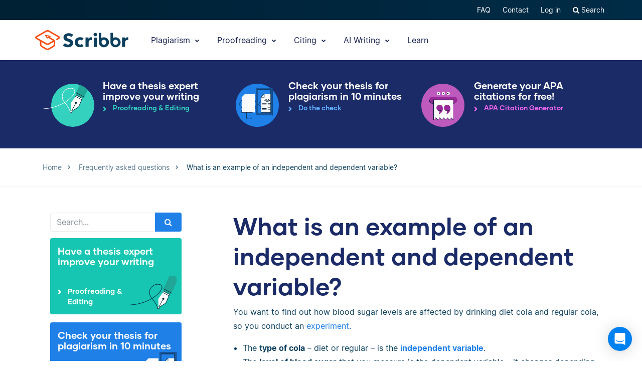

--- FILE ---
content_type: text/html; charset=UTF-8
request_url: https://www.scribbr.co.uk/faqs/what-is-an-example-of-an-independent-and-dependent-variable/
body_size: 57078
content:
<!DOCTYPE html>
<html lang="en-gb">
    <head>
                    <title>What is an example of an independent and dependent variable?</title>
<link rel="preload" as="font" href="https://www.scribbr.co.uk/wp-content/themes/scribbr-2017/dist/fonts/gilmer/Gilmer-Bold.woff2" crossorigin>
<link rel="preload" as="font" href="https://www.scribbr.co.uk/wp-content/themes/scribbr-2017/dist/fonts/inter/Inter-Regular.woff2" crossorigin>
<link rel="preload" as="font" href="https://www.scribbr.co.uk/wp-content/themes/scribbr-2017/dist/fonts/inter/Inter-Bold.woff2" crossorigin>
<link rel="preload" as="font" href="https://www.scribbr.co.uk/wp-content/themes/scribbr-2017/dist/css/font-awesome/fonts/fontawesome-webfont.woff2?v=4.7.0" crossorigin>
<meta charset="UTF-8">
<script data-cfasync="false">
            var pageId = "377562";
    
        
        
                        
    
    var blogId = 1,
        pageType = 'FAQS',
        knowledgeBase = false,
        siteLang = 'en-gb',
        houstonLang = 'en',
        siteLocale = 'en-GB',
        ENV = 'PROD',
        rootUrl = '//app.scribbr.co.uk',      
        serviceAvailabilityApi = 'https://app.scribbr.co.uk/api/v1/ordering/scribbr.co.uk',
        houstonDomainId = '2',
                    ampliCurrentURL = 'https://www.scribbr.co.uk/faqs/what-is-an-example-of-an-independent-and-dependent-variable/',
                homeUrl = 'https://www.scribbr.co.uk';

        dataLayer = [{
        'pageCategory': pageType
    }];
    
</script>

    <script type="dbeef1283cb3249f3d634f17-text/javascript">
        (function (w, d, s, l, i) {
            w[l] = w[l] || [];
            w[l].push({
                'gtm.start': new Date().getTime(), event: 'gtm.js'
            });
            var f = d.getElementsByTagName(s)[0],
                j = d.createElement(s), dl = l != 'dataLayer' ? '&l=' + l : '';
            j.async = true;
            j.src = '//www.googletagmanager.com/gtm.js?id=' + i + dl;
            f.parentNode.insertBefore(j, f);
        })(window, document, 'script', 'dataLayer', 'GTM-TP65PS');
    </script>
<link rel="apple-touch-icon" sizes="57x57" href="/apple-touch-icon-57x57.png">
<link rel="apple-touch-icon" sizes="60x60" href="/apple-touch-icon-60x60.png">
<link rel="apple-touch-icon" sizes="72x72" href="/apple-touch-icon-72x72.png">
<link rel="apple-touch-icon" sizes="76x76" href="/apple-touch-icon-76x76.png">
<link rel="apple-touch-icon" sizes="114x114" href="/apple-touch-icon-114x114.png">
<link rel="apple-touch-icon" sizes="120x120" href="/apple-touch-icon-120x120.png">
<link rel="apple-touch-icon" sizes="144x144" href="/apple-touch-icon-144x144.png">
<link rel="apple-touch-icon" sizes="152x152" href="/apple-touch-icon-152x152.png">
<link rel="apple-touch-icon" sizes="180x180" href="/apple-touch-icon-180x180.png">
<link rel="icon" type="image/png" sizes="192x192"  href="/android-chrome-192x192.png">
<link rel="icon" type="image/png" sizes="32x32" href="/favicon-32x32.png">
<link rel="icon" type="image/png" sizes="96x96" href="/favicon-96x96.png">
<link rel="icon" type="image/png" sizes="16x16" href="/favicon-16x16.png">
<meta name="msapplication-TileColor" content="#ffffff">
<meta name="msapplication-TileImage" content="/ms-icon-144x144.png">
<meta name="msapplication-navbutton-color" content="#ffffff">
<meta name="theme-color" content="#ffffff">
<meta name="apple-mobile-web-app-capable" content="yes">
<meta name="apple-mobile-web-app-status-bar-style" content="#ffffff">
<link rel="alternate" type="application/rss+xml" title="Atom" href="https://www.scribbr.co.uk/feed/atom/"/>
<meta name="viewport" content="width=device-width, initial-scale=1.0" />


<meta name='robots' content='index, follow, max-image-preview:large, max-snippet:-1, max-video-preview:-1' />
<link rel="alternate" hreflang="en-us" href="https://www.scribbr.com/frequently-asked-questions/example-of-independent-vs-dependent-variable/" />
<link rel="alternate" hreflang="en-gb" href="https://www.scribbr.co.uk/faqs/what-is-an-example-of-an-independent-and-dependent-variable/" />
<link rel="alternate" hreflang="x-default" href="https://www.scribbr.com/frequently-asked-questions/example-of-independent-vs-dependent-variable/" />

	<meta name="description" content="If you are conducting an experiment on how blood sugar levels are affected by drinking diet cola and regular cola, the type of cola is the independent variable and blood sugar level is the dependent variable." />
	<link rel="canonical" href="https://www.scribbr.co.uk/faqs/what-is-an-example-of-an-independent-and-dependent-variable/" />
	<meta property="og:locale" content="en_GB" />
	<meta property="og:type" content="article" />
	<meta property="og:title" content="What is an example of an independent and dependent variable?" />
	<meta property="og:description" content="You want to find out how blood sugar levels are affected by drinking diet cola and regular cola, so you conduct an experiment. The type of cola – diet or" />
	<meta property="og:url" content="https://www.scribbr.co.uk/faqs/what-is-an-example-of-an-independent-and-dependent-variable/" />
	<meta property="og:site_name" content="Scribbr" />
	<meta property="article:modified_time" content="2024-07-03T19:53:15+00:00" />
	<meta property="og:image" content="https://www.scribbr.co.uk/wp-content/uploads/2021/02/open-graph-scribbrcom.png" />
	<meta property="og:image:width" content="1200" />
	<meta property="og:image:height" content="627" />
	<meta property="og:image:type" content="image/png" />
	<meta name="twitter:card" content="summary_large_image" />
	<meta name="twitter:label1" content="Estimated reading time" />
	<meta name="twitter:data1" content="1 minute" />
	<script type="application/ld+json" class="yoast-schema-graph">{"@context":"https://schema.org","@graph":[{"@type":"WebPage","@id":"https://www.scribbr.co.uk/faqs/what-is-an-example-of-an-independent-and-dependent-variable/","url":"https://www.scribbr.co.uk/faqs/what-is-an-example-of-an-independent-and-dependent-variable/","name":"What is an example of an independent and dependent variable?","isPartOf":{"@id":"https://www.scribbr.co.uk/#website"},"datePublished":"2022-05-04T11:12:26+00:00","dateModified":"2024-07-03T19:53:15+00:00","description":"If you are conducting an experiment on how blood sugar levels are affected by drinking diet cola and regular cola, the type of cola is the independent variable and blood sugar level is the dependent variable.","breadcrumb":{"@id":"https://www.scribbr.co.uk/faqs/what-is-an-example-of-an-independent-and-dependent-variable/#breadcrumb"},"inLanguage":"en-GB","potentialAction":[{"@type":"ReadAction","target":["https://www.scribbr.co.uk/faqs/what-is-an-example-of-an-independent-and-dependent-variable/"]}]},{"@type":"BreadcrumbList","@id":"https://www.scribbr.co.uk/faqs/what-is-an-example-of-an-independent-and-dependent-variable/#breadcrumb","itemListElement":[{"@type":"ListItem","position":1,"name":"Home","item":"https://www.scribbr.co.uk/"},{"@type":"ListItem","position":2,"name":"What is an example of an independent and dependent variable?"}]},{"@type":"WebSite","@id":"https://www.scribbr.co.uk/#website","url":"https://www.scribbr.co.uk/","name":"Scribbr","description":"The checkpoint for your thesis","publisher":{"@id":"https://www.scribbr.co.uk/#organization"},"potentialAction":[{"@type":"SearchAction","target":{"@type":"EntryPoint","urlTemplate":"https://www.scribbr.co.uk/?s={search_term_string}"},"query-input":{"@type":"PropertyValueSpecification","valueRequired":true,"valueName":"search_term_string"}}],"inLanguage":"en-GB"},{"@type":"Organization","@id":"https://www.scribbr.co.uk/#organization","name":"Scribbr","url":"https://www.scribbr.co.uk/","logo":{"@type":"ImageObject","inLanguage":"en-GB","@id":"https://www.scribbr.co.uk/#/schema/logo/image/","url":"https://www.scribbr.co.uk/wp-content/uploads/2019/08/scribbr-logo.png","contentUrl":"https://www.scribbr.co.uk/wp-content/uploads/2019/08/scribbr-logo.png","width":902,"height":212,"caption":"Scribbr"},"image":{"@id":"https://www.scribbr.co.uk/#/schema/logo/image/"},"sameAs":["https://www.instagram.com/scribbr_","http://www.linkedin.com/company/scribbr","https://www.youtube.com/c/Scribbr-us/"]}]}</script>


<style id='safe-svg-svg-icon-style-inline-css' type='text/css'>
.safe-svg-cover{text-align:center}.safe-svg-cover .safe-svg-inside{display:inline-block;max-width:100%}.safe-svg-cover svg{fill:currentColor;height:100%;max-height:100%;max-width:100%;width:100%}

</style>
<style id='classic-theme-styles-inline-css' type='text/css'>
/*! This file is auto-generated */
.wp-block-button__link{color:#fff;background-color:#32373c;border-radius:9999px;box-shadow:none;text-decoration:none;padding:calc(.667em + 2px) calc(1.333em + 2px);font-size:1.125em}.wp-block-file__button{background:#32373c;color:#fff;text-decoration:none}
</style>
<style id='global-styles-inline-css' type='text/css'>
:root{--wp--preset--aspect-ratio--square: 1;--wp--preset--aspect-ratio--4-3: 4/3;--wp--preset--aspect-ratio--3-4: 3/4;--wp--preset--aspect-ratio--3-2: 3/2;--wp--preset--aspect-ratio--2-3: 2/3;--wp--preset--aspect-ratio--16-9: 16/9;--wp--preset--aspect-ratio--9-16: 9/16;--wp--preset--color--black: #000000;--wp--preset--color--cyan-bluish-gray: #abb8c3;--wp--preset--color--white: #ffffff;--wp--preset--color--pale-pink: #f78da7;--wp--preset--color--vivid-red: #cf2e2e;--wp--preset--color--luminous-vivid-orange: #ff6900;--wp--preset--color--luminous-vivid-amber: #fcb900;--wp--preset--color--light-green-cyan: #7bdcb5;--wp--preset--color--vivid-green-cyan: #00d084;--wp--preset--color--pale-cyan-blue: #8ed1fc;--wp--preset--color--vivid-cyan-blue: #0693e3;--wp--preset--color--vivid-purple: #9b51e0;--wp--preset--gradient--vivid-cyan-blue-to-vivid-purple: linear-gradient(135deg,rgba(6,147,227,1) 0%,rgb(155,81,224) 100%);--wp--preset--gradient--light-green-cyan-to-vivid-green-cyan: linear-gradient(135deg,rgb(122,220,180) 0%,rgb(0,208,130) 100%);--wp--preset--gradient--luminous-vivid-amber-to-luminous-vivid-orange: linear-gradient(135deg,rgba(252,185,0,1) 0%,rgba(255,105,0,1) 100%);--wp--preset--gradient--luminous-vivid-orange-to-vivid-red: linear-gradient(135deg,rgba(255,105,0,1) 0%,rgb(207,46,46) 100%);--wp--preset--gradient--very-light-gray-to-cyan-bluish-gray: linear-gradient(135deg,rgb(238,238,238) 0%,rgb(169,184,195) 100%);--wp--preset--gradient--cool-to-warm-spectrum: linear-gradient(135deg,rgb(74,234,220) 0%,rgb(151,120,209) 20%,rgb(207,42,186) 40%,rgb(238,44,130) 60%,rgb(251,105,98) 80%,rgb(254,248,76) 100%);--wp--preset--gradient--blush-light-purple: linear-gradient(135deg,rgb(255,206,236) 0%,rgb(152,150,240) 100%);--wp--preset--gradient--blush-bordeaux: linear-gradient(135deg,rgb(254,205,165) 0%,rgb(254,45,45) 50%,rgb(107,0,62) 100%);--wp--preset--gradient--luminous-dusk: linear-gradient(135deg,rgb(255,203,112) 0%,rgb(199,81,192) 50%,rgb(65,88,208) 100%);--wp--preset--gradient--pale-ocean: linear-gradient(135deg,rgb(255,245,203) 0%,rgb(182,227,212) 50%,rgb(51,167,181) 100%);--wp--preset--gradient--electric-grass: linear-gradient(135deg,rgb(202,248,128) 0%,rgb(113,206,126) 100%);--wp--preset--gradient--midnight: linear-gradient(135deg,rgb(2,3,129) 0%,rgb(40,116,252) 100%);--wp--preset--font-size--small: 13px;--wp--preset--font-size--medium: 20px;--wp--preset--font-size--large: 36px;--wp--preset--font-size--x-large: 42px;--wp--preset--spacing--20: 0.44rem;--wp--preset--spacing--30: 0.67rem;--wp--preset--spacing--40: 1rem;--wp--preset--spacing--50: 1.5rem;--wp--preset--spacing--60: 2.25rem;--wp--preset--spacing--70: 3.38rem;--wp--preset--spacing--80: 5.06rem;--wp--preset--shadow--natural: 6px 6px 9px rgba(0, 0, 0, 0.2);--wp--preset--shadow--deep: 12px 12px 50px rgba(0, 0, 0, 0.4);--wp--preset--shadow--sharp: 6px 6px 0px rgba(0, 0, 0, 0.2);--wp--preset--shadow--outlined: 6px 6px 0px -3px rgba(255, 255, 255, 1), 6px 6px rgba(0, 0, 0, 1);--wp--preset--shadow--crisp: 6px 6px 0px rgba(0, 0, 0, 1);}:where(.is-layout-flex){gap: 0.5em;}:where(.is-layout-grid){gap: 0.5em;}body .is-layout-flex{display: flex;}.is-layout-flex{flex-wrap: wrap;align-items: center;}.is-layout-flex > :is(*, div){margin: 0;}body .is-layout-grid{display: grid;}.is-layout-grid > :is(*, div){margin: 0;}:where(.wp-block-columns.is-layout-flex){gap: 2em;}:where(.wp-block-columns.is-layout-grid){gap: 2em;}:where(.wp-block-post-template.is-layout-flex){gap: 1.25em;}:where(.wp-block-post-template.is-layout-grid){gap: 1.25em;}.has-black-color{color: var(--wp--preset--color--black) !important;}.has-cyan-bluish-gray-color{color: var(--wp--preset--color--cyan-bluish-gray) !important;}.has-white-color{color: var(--wp--preset--color--white) !important;}.has-pale-pink-color{color: var(--wp--preset--color--pale-pink) !important;}.has-vivid-red-color{color: var(--wp--preset--color--vivid-red) !important;}.has-luminous-vivid-orange-color{color: var(--wp--preset--color--luminous-vivid-orange) !important;}.has-luminous-vivid-amber-color{color: var(--wp--preset--color--luminous-vivid-amber) !important;}.has-light-green-cyan-color{color: var(--wp--preset--color--light-green-cyan) !important;}.has-vivid-green-cyan-color{color: var(--wp--preset--color--vivid-green-cyan) !important;}.has-pale-cyan-blue-color{color: var(--wp--preset--color--pale-cyan-blue) !important;}.has-vivid-cyan-blue-color{color: var(--wp--preset--color--vivid-cyan-blue) !important;}.has-vivid-purple-color{color: var(--wp--preset--color--vivid-purple) !important;}.has-black-background-color{background-color: var(--wp--preset--color--black) !important;}.has-cyan-bluish-gray-background-color{background-color: var(--wp--preset--color--cyan-bluish-gray) !important;}.has-white-background-color{background-color: var(--wp--preset--color--white) !important;}.has-pale-pink-background-color{background-color: var(--wp--preset--color--pale-pink) !important;}.has-vivid-red-background-color{background-color: var(--wp--preset--color--vivid-red) !important;}.has-luminous-vivid-orange-background-color{background-color: var(--wp--preset--color--luminous-vivid-orange) !important;}.has-luminous-vivid-amber-background-color{background-color: var(--wp--preset--color--luminous-vivid-amber) !important;}.has-light-green-cyan-background-color{background-color: var(--wp--preset--color--light-green-cyan) !important;}.has-vivid-green-cyan-background-color{background-color: var(--wp--preset--color--vivid-green-cyan) !important;}.has-pale-cyan-blue-background-color{background-color: var(--wp--preset--color--pale-cyan-blue) !important;}.has-vivid-cyan-blue-background-color{background-color: var(--wp--preset--color--vivid-cyan-blue) !important;}.has-vivid-purple-background-color{background-color: var(--wp--preset--color--vivid-purple) !important;}.has-black-border-color{border-color: var(--wp--preset--color--black) !important;}.has-cyan-bluish-gray-border-color{border-color: var(--wp--preset--color--cyan-bluish-gray) !important;}.has-white-border-color{border-color: var(--wp--preset--color--white) !important;}.has-pale-pink-border-color{border-color: var(--wp--preset--color--pale-pink) !important;}.has-vivid-red-border-color{border-color: var(--wp--preset--color--vivid-red) !important;}.has-luminous-vivid-orange-border-color{border-color: var(--wp--preset--color--luminous-vivid-orange) !important;}.has-luminous-vivid-amber-border-color{border-color: var(--wp--preset--color--luminous-vivid-amber) !important;}.has-light-green-cyan-border-color{border-color: var(--wp--preset--color--light-green-cyan) !important;}.has-vivid-green-cyan-border-color{border-color: var(--wp--preset--color--vivid-green-cyan) !important;}.has-pale-cyan-blue-border-color{border-color: var(--wp--preset--color--pale-cyan-blue) !important;}.has-vivid-cyan-blue-border-color{border-color: var(--wp--preset--color--vivid-cyan-blue) !important;}.has-vivid-purple-border-color{border-color: var(--wp--preset--color--vivid-purple) !important;}.has-vivid-cyan-blue-to-vivid-purple-gradient-background{background: var(--wp--preset--gradient--vivid-cyan-blue-to-vivid-purple) !important;}.has-light-green-cyan-to-vivid-green-cyan-gradient-background{background: var(--wp--preset--gradient--light-green-cyan-to-vivid-green-cyan) !important;}.has-luminous-vivid-amber-to-luminous-vivid-orange-gradient-background{background: var(--wp--preset--gradient--luminous-vivid-amber-to-luminous-vivid-orange) !important;}.has-luminous-vivid-orange-to-vivid-red-gradient-background{background: var(--wp--preset--gradient--luminous-vivid-orange-to-vivid-red) !important;}.has-very-light-gray-to-cyan-bluish-gray-gradient-background{background: var(--wp--preset--gradient--very-light-gray-to-cyan-bluish-gray) !important;}.has-cool-to-warm-spectrum-gradient-background{background: var(--wp--preset--gradient--cool-to-warm-spectrum) !important;}.has-blush-light-purple-gradient-background{background: var(--wp--preset--gradient--blush-light-purple) !important;}.has-blush-bordeaux-gradient-background{background: var(--wp--preset--gradient--blush-bordeaux) !important;}.has-luminous-dusk-gradient-background{background: var(--wp--preset--gradient--luminous-dusk) !important;}.has-pale-ocean-gradient-background{background: var(--wp--preset--gradient--pale-ocean) !important;}.has-electric-grass-gradient-background{background: var(--wp--preset--gradient--electric-grass) !important;}.has-midnight-gradient-background{background: var(--wp--preset--gradient--midnight) !important;}.has-small-font-size{font-size: var(--wp--preset--font-size--small) !important;}.has-medium-font-size{font-size: var(--wp--preset--font-size--medium) !important;}.has-large-font-size{font-size: var(--wp--preset--font-size--large) !important;}.has-x-large-font-size{font-size: var(--wp--preset--font-size--x-large) !important;}
:where(.wp-block-post-template.is-layout-flex){gap: 1.25em;}:where(.wp-block-post-template.is-layout-grid){gap: 1.25em;}
:where(.wp-block-columns.is-layout-flex){gap: 2em;}:where(.wp-block-columns.is-layout-grid){gap: 2em;}
:root :where(.wp-block-pullquote){font-size: 1.5em;line-height: 1.6;}
</style>
<link data-minify="1" rel='stylesheet' id='magnific-popup-css' href='https://www.scribbr.co.uk/wp-content/cache/min/1/wp-content/themes/scribbr-2017/dist/css/magnific-popup.css?ver=1765802681' type='text/css' media='all' />
<link data-minify="1" rel='stylesheet' id='font-awesome-scribbr-css' href='https://www.scribbr.co.uk/wp-content/cache/min/1/wp-content/themes/scribbr-2017/dist/css/font-awesome/css/font-awesome.min.css?ver=1765802681' type='text/css' media='all' />
<link data-minify="1" rel='stylesheet' id='scribbr-theme-css' href='https://www.scribbr.co.uk/wp-content/cache/min/1/wp-content/themes/scribbr-2017/dist/css/theme.css?ver=1765802681' type='text/css' media='all' />
<link data-minify="1" rel='stylesheet' id='intercom-facade-css' href='https://www.scribbr.co.uk/wp-content/cache/min/1/wp-content/themes/scribbr-2017/dist/css/intercom-facade.css?ver=1765802681' type='text/css' media='all' />
<style id='rocket-lazyload-inline-css' type='text/css'>
.rll-youtube-player{position:relative;padding-bottom:56.23%;height:0;overflow:hidden;max-width:100%;}.rll-youtube-player:focus-within{outline: 2px solid currentColor;outline-offset: 5px;}.rll-youtube-player iframe{position:absolute;top:0;left:0;width:100%;height:100%;z-index:100;background:0 0}.rll-youtube-player img{bottom:0;display:block;left:0;margin:auto;max-width:100%;width:100%;position:absolute;right:0;top:0;border:none;height:auto;-webkit-transition:.4s all;-moz-transition:.4s all;transition:.4s all}.rll-youtube-player img:hover{-webkit-filter:brightness(75%)}.rll-youtube-player .play{height:100%;width:100%;left:0;top:0;position:absolute;background:url(https://www.scribbr.co.uk/wp-content/plugins/wp-rocket/assets/img/youtube.png) no-repeat center;background-color: transparent !important;cursor:pointer;border:none;}
</style>
<script type="dbeef1283cb3249f3d634f17-text/javascript" src="https://www.scribbr.co.uk/wp-content/themes/scribbr-2017/dist/js/vendor/jquery.min.js" id="jquery-js"></script>
<script type="dbeef1283cb3249f3d634f17-text/javascript" src="https://www.scribbr.co.uk/wp-content/themes/scribbr-2017/dist/js/vendor/popper/popper.min.js?ver=6.6.2" id="popper-js"></script>
<script data-minify="1" type="dbeef1283cb3249f3d634f17-text/javascript" src="https://www.scribbr.co.uk/wp-content/cache/min/1/wp-content/themes/scribbr-2017/dist/js/vendor/bootstrap/util.js?ver=1765802681" id="bootstrap-util-js"></script>
<script data-minify="1" type="dbeef1283cb3249f3d634f17-text/javascript" src="https://www.scribbr.co.uk/wp-content/cache/min/1/wp-content/themes/scribbr-2017/dist/js/vendor/bootstrap/modal.js?ver=1765802681" id="bootstrap-modal-js"></script>
<script type="dbeef1283cb3249f3d634f17-text/javascript" src="https://www.scribbr.co.uk/wp-content/themes/scribbr-2017/dist/js/vendor/jsonapi.min.js?ver=2.0.0" id="jasonapi-parser-js"></script>
<script data-minify="1" type="dbeef1283cb3249f3d634f17-text/javascript" src="https://www.scribbr.co.uk/wp-content/cache/min/1/wp-content/themes/scribbr-2017/dist/js/vendor/bootstrap/tab.js?ver=1765802681" id="bootstrap-tabs-js"></script>
<script type="dbeef1283cb3249f3d634f17-text/javascript" id="wpml-xdomain-data-js-extra">
/* <![CDATA[ */
var wpml_xdomain_data = {"css_selector":"wpml-ls-item","ajax_url":"https:\/\/www.scribbr.co.uk\/wp-admin\/admin-ajax.php","current_lang":"en-gb","_nonce":"b8b10fe777"};
var wpml_xdomain_data = {"css_selector":"wpml-ls-item","ajax_url":"https:\/\/www.scribbr.co.uk\/wp-admin\/admin-ajax.php","current_lang":"en-gb","_nonce":"b8b10fe777"};
/* ]]> */
</script>
<script data-minify="1" type="dbeef1283cb3249f3d634f17-text/javascript" src="https://www.scribbr.co.uk/wp-content/cache/min/1/wp-content/plugins/sitepress-multilingual-cms/res/js/xdomain-data.js?ver=1765802681" id="wpml-xdomain-data-js" defer="defer" data-wp-strategy="defer"></script>
<link rel="https://api.w.org/" href="https://www.scribbr.co.uk/wp-json/" /><link rel="alternate" title="JSON" type="application/json" href="https://www.scribbr.co.uk/wp-json/wp/v2/qa_faqs/377562" /><link rel='shortlink' href='https://www.scribbr.co.uk/?p=377562' />
<noscript><style id="rocket-lazyload-nojs-css">.rll-youtube-player, [data-lazy-src]{display:none !important;}</style></noscript>


    <script data-minify="1" data-cfasync="false" src="https://www.scribbr.co.uk/wp-content/cache/min/1/build/marketing/index.js?ver=1765802681" defer="true"></script>
<script type="dbeef1283cb3249f3d634f17-text/javascript">
    var current_category,
        pageTypeView,
        sendEvent = [],
        landingPage = false;
    //run on window load
    window.addEventListener('load', (event) => {
        //marketing instance
        marketing.onAmplitudeInit = marketing.onAmplitudeInit || ((callback) => callback());
        marketing.onAmplitudeInit(() => {
            var instance = marketing.getAmplitudeInstance();
            if( marketing.isNewSession() ) {
                landingPage = true;
            }
            var current_path = window.location.pathname;
                                    sendEvent['pageTypeView'] = 'FAQ Page View';
            sendEvent['eventProperties'] = {};
            sendEvents(true);
                        
            function sendEvents(push) {
                // overwrite url and path for plagiarism checker
                if(sendEvent['pageTypeView'].includes('Plagiarism') && (ampliCurrentURL.includes('/plagiarism-checker') || ampliCurrentURL.includes('/logiciel-anti-plagiat'))) {
                    sendEvent['eventProperties'].url = ampliCurrentURL;
                    let url = new URL(ampliCurrentURL);
                    sendEvent['eventProperties'].path = url.pathname;
                }
                sendEvent['eventProperties'].query_strings = window.location.search; //add query strings to event properties
                //set landinpage details
                if(landingPage == true) {

                    var initialLandingPage = new amplitude.Identify().setOnce('initial_landingpage_url', ampliCurrentURL).setOnce('initial_landingpage_name', sendEvent['pageTypeView']).set('landingpage_url', ampliCurrentURL).set('landingpage_name', sendEvent['pageTypeView']).set('domain', 'scribbr.co.uk');
                    instance.identify(initialLandingPage);
                }
                if(push == true) {
                    marketing.pageEvent(sendEvent['pageTypeView'], sendEvent['eventProperties']).sendToAmplitude();
                }
            }
        });
    });
</script>

            </head>

    <body class="qa_faqs-template-default single single-qa_faqs postid-377562  lang-en-gb page-style--proofreading" data-template="base.twig"   data-thousandSep="," data-decimalSep="." data-symbol="£" data-currencyCode="GBP" data-format="%s%v">
                    <noscript>
                <iframe src="//www.googletagmanager.com/ns.html?id=GTM-TP65PS" height="0" width="0" style="display:none;visibility:hidden"></iframe>
            </noscript>
                            
        
                         <header class="site-header">
        <nav class="nav top-nav">
            <div class="container">
                <div class="row">
                    <div class="mr-auto">
                                            </div>

                <ul class="ml-auto nav__list js-accountButtons">
                                <li id="menu-item-497726" class="nav__item dropdown-on-hover nav-dropdown  menu-item menu-item-type-custom menu-item-object-custom menu-item-497726" onclick="if (!window.__cfRLUnblockHandlers) return false; " data-cf-modified-dbeef1283cb3249f3d634f17-="">
                            <a href="https://help.scribbr.com/en/" class="nav__link dropdown__toggle" target="_blank" data-wpel-link="internal">
                    FAQ 
                </a>
                                </li>
                <li id="menu-item-61976" class="nav__item dropdown-on-hover nav-dropdown  menu-item menu-item-type-post_type menu-item-object-page menu-item-61976" onclick="if (!window.__cfRLUnblockHandlers) return false; " data-cf-modified-dbeef1283cb3249f3d634f17-="">
                            <a href="https://www.scribbr.co.uk/contact/" class="nav__link dropdown__toggle" data-wpel-link="internal">
                    Contact 
                </a>
                                </li>
                <li id="menu-item-101753" class="nav__item dropdown-on-hover nav-dropdown  menu-item menu-item-type-custom menu-item-object-custom menu-item-101753" onclick="if (!window.__cfRLUnblockHandlers) return false; " data-cf-modified-dbeef1283cb3249f3d634f17-="">
                            <a href="//app.scribbr.co.uk/dashboard" class="nav__link dropdown__toggle" data-wpel-link="internal">
                    Log in 
                </a>
                                </li>
    

                    <li class="nav__item dropdown-on-hover cursor-pointer">
                        <a href="https://www.scribbr.co.uk?s" class="nav__link" data-toggle="modal" data-target="#search-results" data-wpel-link="internal">
                            <i class="fa fa-search"> </i>
                            Search
                        </a>
                    </li>
                </ul>
                </div>
            </div>
        </nav>


        <nav class="nav main-nav">
            <div class="container pl-xl-0 pr-xl-0">
                <a class="navbar-brand" href="https://www.scribbr.co.uk" data-wpel-link="internal">
                                        <img src="https://www.scribbr.co.uk/wp-content/themes/scribbr-2017/img/logo-optimized.svg" height="40" width="186" class="logo" alt="Scribbr - Scriptie laten nakijken" loading="eager" />
                </a>
                <div class="mobile-nav-container">
                    <ul id="menu_icons" class="nav__list mobile-nav__level mobile-nav__level--1">
                                    <li id="menu-item-713945" class="nav__item dropdown-on-hover nav-dropdown plagiarism-tools menu-item menu-item-type-post_type menu-item-object-page current-menu-item page_item page-item-58537 current_page_item current-menu-ancestor current-menu-parent current_page_parent current_page_ancestor menu-item-713945 menu-item-has-children" data-item-id="58537" onclick="if (!window.__cfRLUnblockHandlers) return false; " data-cf-modified-dbeef1283cb3249f3d634f17-="">
                            <a href="https://www.scribbr.co.uk/plagiarism-checker/" class="nav__link dropdown__toggle" data-target="https://www.scribbr.co.uk/plagiarism-checker/" data-wpel-link="internal">
                    Plagiarism <i class="fa fa-chevron-down"></i>
                </a>
                                        <ul class="dropdown__menu ">
                                                                                                                            
                                <li id="submenu-item-702209" class="dropdown__item icon plagiarism-checker menu-item menu-item-type-post_type menu-item-object-page current-menu-item page_item page-item-58537 current_page_item menu-item-702209" data-item-id="58537">
                                        <a href="https://www.scribbr.co.uk/plagiarism-checker/" class="dropdown__link sub-item" data-wpel-link="internal">Plagiarism Checker
                                            <span class="d-block">Catch accidental plagiarism, using similar software as universities.</span>
                                        </a>
                                </li>
                                                                                                                                                                                
                                <li id="submenu-item-702172" class="dropdown__item icon ai-detector menu-item menu-item-type-post_type menu-item-object-page menu-item-702172" data-item-id="556108">
                                        <a href="https://www.scribbr.co.uk/ai-detector/" class="dropdown__link sub-item" data-wpel-link="internal">AI Detector
                                            <span class="d-block">Detect AI-generated content like ChatGPT.</span>
                                        </a>
                                </li>
                                                                                        </ul>
                    </li>
                <li id="menu-item-702155" class="nav__item dropdown-on-hover nav-dropdown proofreading-tools menu-item menu-item-type-post_type menu-item-object-page menu-item-702155 menu-item-has-children" data-item-id="106479" onclick="if (!window.__cfRLUnblockHandlers) return false; " data-cf-modified-dbeef1283cb3249f3d634f17-="">
                            <a href="https://www.scribbr.co.uk/proofreading-editing/" class="nav__link dropdown__toggle" data-target="https://www.scribbr.co.uk/proofreading-editing/" data-wpel-link="internal">
                    Proofreading <i class="fa fa-chevron-down"></i>
                </a>
                                        <ul class="dropdown__menu dropdown--large">
                                                                                                                                <li class="dropdown__column  menu-item menu-item-type-custom menu-item-object-custom menu-item-702156 menu-item-has-children ">
                                    <ul class="dropdown__list">
                                                                                                                                                                                                            
                                <li id="submenu-item-713946" class="dropdown__item icon human-proofreading menu-item menu-item-type-post_type menu-item-object-page menu-item-713946" data-item-id="106479">
                                        <a href="https://www.scribbr.co.uk/proofreading-editing/" class="dropdown__link sub-item" data-wpel-link="internal">Human Proofreading
                                            <span class="d-block">Professional editing in just 3 hours.</span>
                                        </a>
                                </li>
                            
                                                                                                                                                                                                                                                        
                                <li id="submenu-item-705223" class="dropdown__item icon ai-proofreading menu-item menu-item-type-post_type menu-item-object-page menu-item-705223" data-item-id="695918">
                                        <a href="https://www.scribbr.co.uk/ai-proofreader/" class="dropdown__link sub-item" data-wpel-link="internal">AI Proofreader
                                            <span class="d-block">Make your document error-free in 1 upload.</span>
                                        </a>
                                </li>
                            
                                                                                                                                                                                                                                                        
                                <li id="submenu-item-702170" class="dropdown__item icon grammar-checker menu-item menu-item-type-post_type menu-item-object-page menu-item-702170" data-item-id="491904">
                                        <a href="https://www.scribbr.co.uk/grammar-checker/" class="dropdown__link sub-item" data-wpel-link="internal">Grammar Checker
                                            <span class="d-block">Check small text fragments to check for errors.</span>
                                        </a>
                                </li>
                            
                                                                                                                        </ul>
                                </li>
                                                                                                                                                                                    <li class="dropdown__column  menu-item menu-item-type-custom menu-item-object-custom menu-item-702157 menu-item-has-children dropdown__column--secundary">
                                    <ul class="dropdown__list">
                                                                                                                                                                                                                <li id="submenu-item-702161" class="dropdown__item  menu-item menu-item-type-custom menu-item-object-custom menu-item-702161 h5">Our experts can help with your:</li>
                            
                                                                                                                                                                                                                                                        
                                <li id="submenu-item-702152" class="dropdown__item  menu-item menu-item-type-post_type menu-item-object-page menu-item-702152" data-item-id="25369">
                                        <a href="https://www.scribbr.co.uk/proofreading-editing/dissertation/" class="dropdown__link sub-item" data-wpel-link="internal">Dissertation
                                            <span class="d-block"></span>
                                        </a>
                                </li>
                            
                                                                                                                                                                                                                                                        
                                <li id="submenu-item-702154" class="dropdown__item  menu-item menu-item-type-post_type menu-item-object-page menu-item-702154" data-item-id="26875">
                                        <a href="https://www.scribbr.co.uk/proofreading-editing/thesis/" class="dropdown__link sub-item" data-wpel-link="internal">Thesis
                                            <span class="d-block"></span>
                                        </a>
                                </li>
                            
                                                                                                                                                                                                                                                        
                                <li id="submenu-item-702160" class="dropdown__item  menu-item menu-item-type-post_type menu-item-object-page menu-item-702160" data-item-id="29920">
                                        <a href="https://www.scribbr.co.uk/proofreading-editing/essay/" class="dropdown__link sub-item" data-wpel-link="internal">Essay
                                            <span class="d-block"></span>
                                        </a>
                                </li>
                            
                                                                                                                        </ul>
                                </li>
                                                                                        </ul>
                    </li>
                <li id="menu-item-713947" class="nav__item dropdown-on-hover nav-dropdown citation-tools menu-item menu-item-type-post_type menu-item-object-page menu-item-713947 menu-item-has-children" data-item-id="400680" onclick="if (!window.__cfRLUnblockHandlers) return false; " data-cf-modified-dbeef1283cb3249f3d634f17-="">
                            <a href="https://www.scribbr.co.uk/referencing/generator/" class="nav__link dropdown__toggle" data-target="https://www.scribbr.co.uk/referencing/generator/" data-wpel-link="internal">
                    Citing <i class="fa fa-chevron-down"></i>
                </a>
                                        <ul class="dropdown__menu dropdown--large">
                                                                                                                                <li class="dropdown__column  menu-item menu-item-type-custom menu-item-object-custom menu-item-702159 menu-item-has-children ">
                                    <ul class="dropdown__list">
                                                                                                                                                                                                            
                                <li id="submenu-item-702165" class="dropdown__item icon citation-generator menu-item menu-item-type-post_type menu-item-object-page menu-item-702165" data-item-id="400680">
                                        <a href="https://www.scribbr.co.uk/referencing/generator/" class="dropdown__link sub-item" data-wpel-link="internal">Reference Generator
                                            <span class="d-block">Generate accurate citations, verified by experts.</span>
                                        </a>
                                </li>
                            
                                                                                                                                                                                                                                                        
                                <li id="submenu-item-702166" class="dropdown__item icon citation-checker menu-item menu-item-type-post_type menu-item-object-page menu-item-702166" data-item-id="307566">
                                        <a href="https://www.scribbr.co.uk/referencing/checker/" class="dropdown__link sub-item" data-wpel-link="internal">Improve your citations
                                            <span class="d-block">Use human experts or AI to perfect your citations.</span>
                                        </a>
                                </li>
                            
                                                                                                                        </ul>
                                </li>
                                                                                                                                                                                    <li class="dropdown__column  menu-item menu-item-type-custom menu-item-object-custom menu-item-702158 menu-item-has-children dropdown__column--secundary">
                                    <ul class="dropdown__list">
                                                                                                                                                                                                                <li id="submenu-item-702171" class="dropdown__item  menu-item menu-item-type-custom menu-item-object-custom menu-item-702171 h5">Generate these styles:</li>
                            
                                                                                                                                                                                                                                                        
                                <li id="submenu-item-702164" class="dropdown__item  menu-item menu-item-type-post_type menu-item-object-page menu-item-702164" data-item-id="74778">
                                        <a href="https://www.scribbr.co.uk/referencing/generator/apa/" class="dropdown__link sub-item" data-wpel-link="internal">APA
                                            <span class="d-block"></span>
                                        </a>
                                </li>
                            
                                                                                                                                                                                                                                                        
                                <li id="submenu-item-702163" class="dropdown__item  menu-item menu-item-type-post_type menu-item-object-page menu-item-702163" data-item-id="441630">
                                        <a href="https://www.scribbr.co.uk/referencing/generator/harvard/" class="dropdown__link sub-item" data-wpel-link="internal">Harvard
                                            <span class="d-block"></span>
                                        </a>
                                </li>
                            
                                                                                                                        </ul>
                                </li>
                                                                                        </ul>
                    </li>
                <li id="menu-item-713948" class="nav__item dropdown-on-hover nav-dropdown ai-writing menu-item menu-item-type-post_type menu-item-object-page menu-item-713948 menu-item-has-children" data-item-id="491904" onclick="if (!window.__cfRLUnblockHandlers) return false; " data-cf-modified-dbeef1283cb3249f3d634f17-="">
                            <a href="https://www.scribbr.co.uk/grammar-checker/" class="nav__link dropdown__toggle" data-target="https://www.scribbr.co.uk/grammar-checker/" data-wpel-link="internal">
                    AI Writing <i class="fa fa-chevron-down"></i>
                </a>
                                        <ul class="dropdown__menu ">
                                                                                                                            
                                <li id="submenu-item-702148" class="dropdown__item icon paraphrasing menu-item menu-item-type-post_type menu-item-object-page menu-item-702148" data-item-id="490950">
                                        <a href="https://www.scribbr.co.uk/paraphrasing-tool/" class="dropdown__link sub-item" data-wpel-link="internal">Paraphrasing Tool
                                            <span class="d-block">Rewrite texts in your own words.</span>
                                        </a>
                                </li>
                                                                                                                                                                                
                                <li id="submenu-item-713949" class="dropdown__item icon grammar-checker menu-item menu-item-type-post_type menu-item-object-page menu-item-713949" data-item-id="491904">
                                        <a href="https://www.scribbr.co.uk/grammar-checker/" class="dropdown__link sub-item" data-wpel-link="internal">Grammar Checker
                                            <span class="d-block">Check small text fragments to check for errors.</span>
                                        </a>
                                </li>
                                                                                                                                                                                
                                <li id="submenu-item-713950" class="dropdown__item icon ai-detector menu-item menu-item-type-post_type menu-item-object-page menu-item-713950" data-item-id="556108">
                                        <a href="https://www.scribbr.co.uk/ai-detector/" class="dropdown__link sub-item" data-wpel-link="internal">AI Detector
                                            <span class="d-block">Detect AI-generated content like ChatGPT.</span>
                                        </a>
                                </li>
                                                                                                                                                                                
                                <li id="submenu-item-702149" class="dropdown__item icon summarizer menu-item menu-item-type-post_type menu-item-object-page menu-item-702149" data-item-id="490838">
                                        <a href="https://www.scribbr.co.uk/text-summariser/" class="dropdown__link sub-item" data-wpel-link="internal">Text Summariser
                                            <span class="d-block">Extract key points and read more in less time.</span>
                                        </a>
                                </li>
                                                                                                                                                                                
                                <li id="submenu-item-713951" class="dropdown__item icon ai-proofreading menu-item menu-item-type-post_type menu-item-object-page menu-item-713951" data-item-id="695918">
                                        <a href="https://www.scribbr.co.uk/ai-proofreader/" class="dropdown__link sub-item" data-wpel-link="internal">AI Proofreader
                                            <span class="d-block">Make your document error-free in 1 upload.</span>
                                        </a>
                                </li>
                                                                                                                                                                                
                                <li id="submenu-item-710731" class="dropdown__item icon humanizer menu-item menu-item-type-custom menu-item-object-custom menu-item-710731" data-item-id="710731">
                                        <a href="https://www.scribbr.com/ai-humanizer/" class="dropdown__link sub-item" data-wpel-link="internal">AI Humanizer
                                            <span class="d-block">Make AI writing sound natural and human.</span>
                                        </a>
                                </li>
                                                                                        </ul>
                    </li>
                <li id="menu-item-702190" class="nav__item dropdown-on-hover nav-dropdown  menu-item menu-item-type-post_type menu-item-object-page menu-item-702190" data-item-id="116045" onclick="if (!window.__cfRLUnblockHandlers) return false; " data-cf-modified-dbeef1283cb3249f3d634f17-="">
                            <a href="https://www.scribbr.co.uk/knowledge-base/" class="nav__link dropdown__toggle" data-wpel-link="internal">
                    Learn 
                </a>
                                </li>
        <script type="dbeef1283cb3249f3d634f17-text/javascript">
        //switch main navigation versions
        function scribbr_menu_show_new() {
            document.getElementById('menu_icons').classList.remove('d-none');
            document.getElementById('mega_menu').classList.add('d-none');
        }
    </script>

                    </ul>
                </div>
                            </div>
        </nav>
    </header>

    <header class="mobile-header">
    <div class="mobile-navbar">
        <a class="navbar-brand" href="https://www.scribbr.co.uk" data-wpel-link="internal">
            <img src="https://www.scribbr.co.uk/wp-content/themes/scribbr-2017/img/logo-optimized.svg" height="40" width="186" class="logo" alt="Scribbr logo" loading="eager" />
        </a>
    </div>

    <nav>
        <button class="mobile-nav-toggle">
            <span class="hamburger-icon"></span>
        </button>

        <div class="mobile-nav">
            <div class="mobile-nav__header">
                <img src="data:image/svg+xml,%3Csvg%20xmlns='http://www.w3.org/2000/svg'%20viewBox='0%200%2050%2040'%3E%3C/svg%3E" height="40" width="50" class="logo" alt="Logo Scribbr - Icon only" data-lazy-src="https://www.scribbr.co.uk/wp-content/themes/scribbr-2017/img/logo-icon-original.svg"><noscript><img src="https://www.scribbr.co.uk/wp-content/themes/scribbr-2017/img/logo-icon-original.svg" height="40" width="50" class="logo" alt="Logo Scribbr - Icon only"></noscript>
            </div>

            <div class="mobile-nav__body">
                <div class="mobile-nav__panels-container">
                    <div class="mobile-nav__panel mobile-nav__panel--level1">
                        <ul class="mobile-nav__list">
                                
        
            <li class="d-flex mobile-nav__item mobile-nav__item--has-subnav plagiarism-tools menu-item menu-item-type-post_type menu-item-object-page current-menu-item page_item page-item-58537 current_page_item current-menu-ancestor current-menu-parent current_page_parent current_page_ancestor menu-item-713945 menu-item-has-children">
                <a href="https://www.scribbr.co.uk/plagiarism-checker/" class="mobile-nav__link" data-wpel-link="internal">
                    Plagiarism
                    
                </a>
                <span class="mobile-nav__link "  data-toggle="subnav" data-target="713945">
                </span>
            </li>
       

    
    
        
            <li class="d-flex mobile-nav__item mobile-nav__item--has-subnav proofreading-tools menu-item menu-item-type-post_type menu-item-object-page menu-item-702155 menu-item-has-children">
                <a href="https://www.scribbr.co.uk/proofreading-editing/" class="mobile-nav__link" data-wpel-link="internal">
                    Proofreading
                    
                </a>
                <span class="mobile-nav__link "  data-toggle="subnav" data-target="702155">
                </span>
            </li>
       

    
    
        
            <li class="d-flex mobile-nav__item mobile-nav__item--has-subnav citation-tools menu-item menu-item-type-post_type menu-item-object-page menu-item-713947 menu-item-has-children">
                <a href="https://www.scribbr.co.uk/referencing/generator/" class="mobile-nav__link" data-wpel-link="internal">
                    Citing
                    
                </a>
                <span class="mobile-nav__link "  data-toggle="subnav" data-target="713947">
                </span>
            </li>
       

    
    
        
            <li class="d-flex mobile-nav__item mobile-nav__item--has-subnav ai-writing menu-item menu-item-type-post_type menu-item-object-page menu-item-713948 menu-item-has-children">
                <a href="https://www.scribbr.co.uk/grammar-checker/" class="mobile-nav__link" data-wpel-link="internal">
                    AI Writing
                    
                </a>
                <span class="mobile-nav__link "  data-toggle="subnav" data-target="713948">
                </span>
            </li>
       

    
    
                    <li class="mobile-nav__item  menu-item menu-item-type-post_type menu-item-object-page menu-item-702190">
                <a href="https://www.scribbr.co.uk/knowledge-base/" class="mobile-nav__link" data-wpel-link="internal">
                    Learn
                </a>
            </li>
        
    










                        </ul>
                        <div class="d-flex justify-content-end px-4">
                            <div class="search-button-mobile fa fa-search hidden-lg-up text-primary">

                            </div>
                            <div class="languageSwitch-mobile hidden-lg-up">
                                <div class="flagSprite en-gb"></div>
                                <select class="languageSwitch-mobile__select js-languageSwitch-mobile">
                                                                            
                                            <option value="https://www.scribbr.nl/"  >
                                                Nederlands
                                            </option>
                                                                                                                    
                                            <option value="https://www.scribbr.com/frequently-asked-questions/example-of-independent-vs-dependent-variable/"  >
                                                English
                                            </option>
                                                                                                                    
                                            <option value="https://www.scribbr.de/"  >
                                                Deutsch
                                            </option>
                                                                                                                    
                                            <option value="https://www.scribbr.fr/"  >
                                                Français
                                            </option>
                                                                                                                    
                                            <option value="https://www.scribbr.it/"  >
                                                Italiano
                                            </option>
                                                                                                                    
                                            <option value="https://www.scribbr.es/"  >
                                                Español
                                            </option>
                                                                                                                    
                                            <option value="https://www.scribbr.se/"  >
                                                Svenska
                                            </option>
                                                                                                                    
                                            <option value="https://www.scribbr.dk/"  >
                                                Dansk
                                            </option>
                                                                                                                    
                                            <option value="https://www.scribbr.fi/"  >
                                                Suomi
                                            </option>
                                                                                                                    
                                            <option value="https://www.scribbr.no/"  >
                                                Norwegian Bokmål
                                            </option>
                                                                                                                                                                                                                                                                                                                                                </select>
                            </div>
                        </div>
                        <ul class="mobile-nav__list dropdown__column--secundary">
                                
                    <li class="mobile-nav__item  menu-item menu-item-type-custom menu-item-object-custom menu-item-497726">
                <a href="https://help.scribbr.com/en/" class="mobile-nav__link" data-wpel-link="internal">
                    FAQ
                </a>
            </li>
        
    
    
                    <li class="mobile-nav__item  menu-item menu-item-type-post_type menu-item-object-page menu-item-61976">
                <a href="https://www.scribbr.co.uk/contact/" class="mobile-nav__link" data-wpel-link="internal">
                    Contact
                </a>
            </li>
        
    
    
                    <li class="mobile-nav__item  menu-item menu-item-type-custom menu-item-object-custom menu-item-101753">
                <a href="//app.scribbr.co.uk/dashboard" class="mobile-nav__link" data-wpel-link="internal">
                    Log in
                </a>
            </li>
        
    










                        </ul>
                        
                    </div>
                    <div class="mobile-nav__panel mobile-nav__panel--level2">

                                                                                                                                                        
                                                                    <div class="mobile-nav__subnav plagiarism-tools menu-item menu-item-type-post_type menu-item-object-page current-menu-item page_item page-item-58537 current_page_item current-menu-ancestor current-menu-parent current_page_parent current_page_ancestor menu-item-713945 menu-item-has-children mobile-nav__subnav--713945" id="mobile-nav__subnav--713945">
                                        <span class="mobile-nav__back-link">
                                            Back
                                        </span>
                                        <ul class="mobile-nav__list">
                                                
                    <li class="mobile-nav__item icon plagiarism-checker menu-item menu-item-type-post_type menu-item-object-page current-menu-item page_item page-item-58537 current_page_item menu-item-702209">
                <a href="https://www.scribbr.co.uk/plagiarism-checker/" class="mobile-nav__link" data-wpel-link="internal">
                    Plagiarism Checker
                </a>
            </li>
        
    
    
                    <li class="mobile-nav__item icon ai-detector menu-item menu-item-type-post_type menu-item-object-page menu-item-702172">
                <a href="https://www.scribbr.co.uk/ai-detector/" class="mobile-nav__link" data-wpel-link="internal">
                    AI Detector
                </a>
            </li>
        
    










                                        </ul>
                                    </div>
                                                                                                                                                                                                                    
                                                                    <div class="mobile-nav__subnav proofreading-tools menu-item menu-item-type-post_type menu-item-object-page menu-item-702155 menu-item-has-children mobile-nav__subnav--702155" id="mobile-nav__subnav--702155">
                                        <span class="mobile-nav__back-link">
                                            Back
                                        </span>
                                        <ul class="mobile-nav__list">
                                                                    <li class="mobile-nav__column  menu-item menu-item-type-custom menu-item-object-custom menu-item-702156 menu-item-has-children">
                <ul class="mobile-nav__list">
                                                                    
                                        <li class="mobile-nav__item icon human-proofreading menu-item menu-item-type-post_type menu-item-object-page menu-item-713946">
                <a href="https://www.scribbr.co.uk/proofreading-editing/" class="mobile-nav__link" data-wpel-link="internal">
                    Human Proofreading
                </a>
            </li>
        

                        
                                                                    
                                        <li class="mobile-nav__item icon ai-proofreading menu-item menu-item-type-post_type menu-item-object-page menu-item-705223">
                <a href="https://www.scribbr.co.uk/ai-proofreader/" class="mobile-nav__link" data-wpel-link="internal">
                    AI Proofreader
                </a>
            </li>
        

                        
                                                                    
                                        <li class="mobile-nav__item icon grammar-checker menu-item menu-item-type-post_type menu-item-object-page menu-item-702170">
                <a href="https://www.scribbr.co.uk/grammar-checker/" class="mobile-nav__link" data-wpel-link="internal">
                    Grammar Checker
                </a>
            </li>
        

                        
                                    </ul>
            </li>
        
    
                        <li class="mobile-nav__column  menu-item menu-item-type-custom menu-item-object-custom menu-item-702157 menu-item-has-children">
                <ul class="mobile-nav__list">
                                                                    
                                        <li class="mobile-nav__item mobile-nav__item--has-subnav  menu-item menu-item-type-custom menu-item-object-custom menu-item-702161">
                <span class="mobile-nav__link h5" >
                    Our experts can help with your:
                </span>
            </li>
        

                        
                                                                    
                                        <li class="mobile-nav__item  menu-item menu-item-type-post_type menu-item-object-page menu-item-702152">
                <a href="https://www.scribbr.co.uk/proofreading-editing/dissertation/" class="mobile-nav__link" data-wpel-link="internal">
                    Dissertation
                </a>
            </li>
        

                        
                                                                    
                                        <li class="mobile-nav__item  menu-item menu-item-type-post_type menu-item-object-page menu-item-702154">
                <a href="https://www.scribbr.co.uk/proofreading-editing/thesis/" class="mobile-nav__link" data-wpel-link="internal">
                    Thesis
                </a>
            </li>
        

                        
                                                                    
                                        <li class="mobile-nav__item  menu-item menu-item-type-post_type menu-item-object-page menu-item-702160">
                <a href="https://www.scribbr.co.uk/proofreading-editing/essay/" class="mobile-nav__link" data-wpel-link="internal">
                    Essay
                </a>
            </li>
        

                        
                                    </ul>
            </li>
        
    










                                        </ul>
                                    </div>
                                                                                                                                                                                                                    
                                                                    <div class="mobile-nav__subnav citation-tools menu-item menu-item-type-post_type menu-item-object-page menu-item-713947 menu-item-has-children mobile-nav__subnav--713947" id="mobile-nav__subnav--713947">
                                        <span class="mobile-nav__back-link">
                                            Back
                                        </span>
                                        <ul class="mobile-nav__list">
                                                                    <li class="mobile-nav__column  menu-item menu-item-type-custom menu-item-object-custom menu-item-702159 menu-item-has-children">
                <ul class="mobile-nav__list">
                                                                    
                                        <li class="mobile-nav__item icon citation-generator menu-item menu-item-type-post_type menu-item-object-page menu-item-702165">
                <a href="https://www.scribbr.co.uk/referencing/generator/" class="mobile-nav__link" data-wpel-link="internal">
                    Reference Generator
                </a>
            </li>
        

                        
                                                                    
                                        <li class="mobile-nav__item icon citation-checker menu-item menu-item-type-post_type menu-item-object-page menu-item-702166">
                <a href="https://www.scribbr.co.uk/referencing/checker/" class="mobile-nav__link" data-wpel-link="internal">
                    Improve your citations
                </a>
            </li>
        

                        
                                    </ul>
            </li>
        
    
                        <li class="mobile-nav__column  menu-item menu-item-type-custom menu-item-object-custom menu-item-702158 menu-item-has-children">
                <ul class="mobile-nav__list">
                                                                    
                                        <li class="mobile-nav__item mobile-nav__item--has-subnav  menu-item menu-item-type-custom menu-item-object-custom menu-item-702171">
                <span class="mobile-nav__link h5" >
                    Generate these styles:
                </span>
            </li>
        

                        
                                                                    
                                        <li class="mobile-nav__item  menu-item menu-item-type-post_type menu-item-object-page menu-item-702164">
                <a href="https://www.scribbr.co.uk/referencing/generator/apa/" class="mobile-nav__link" data-wpel-link="internal">
                    APA
                </a>
            </li>
        

                        
                                                                    
                                        <li class="mobile-nav__item  menu-item menu-item-type-post_type menu-item-object-page menu-item-702163">
                <a href="https://www.scribbr.co.uk/referencing/generator/harvard/" class="mobile-nav__link" data-wpel-link="internal">
                    Harvard
                </a>
            </li>
        

                        
                                    </ul>
            </li>
        
    










                                        </ul>
                                    </div>
                                                                                                                                                                                                                    
                                                                    <div class="mobile-nav__subnav ai-writing menu-item menu-item-type-post_type menu-item-object-page menu-item-713948 menu-item-has-children mobile-nav__subnav--713948" id="mobile-nav__subnav--713948">
                                        <span class="mobile-nav__back-link">
                                            Back
                                        </span>
                                        <ul class="mobile-nav__list">
                                                
                    <li class="mobile-nav__item icon paraphrasing menu-item menu-item-type-post_type menu-item-object-page menu-item-702148">
                <a href="https://www.scribbr.co.uk/paraphrasing-tool/" class="mobile-nav__link" data-wpel-link="internal">
                    Paraphrasing Tool
                </a>
            </li>
        
    
    
                    <li class="mobile-nav__item icon grammar-checker menu-item menu-item-type-post_type menu-item-object-page menu-item-713949">
                <a href="https://www.scribbr.co.uk/grammar-checker/" class="mobile-nav__link" data-wpel-link="internal">
                    Grammar Checker
                </a>
            </li>
        
    
    
                    <li class="mobile-nav__item icon ai-detector menu-item menu-item-type-post_type menu-item-object-page menu-item-713950">
                <a href="https://www.scribbr.co.uk/ai-detector/" class="mobile-nav__link" data-wpel-link="internal">
                    AI Detector
                </a>
            </li>
        
    
    
                    <li class="mobile-nav__item icon summarizer menu-item menu-item-type-post_type menu-item-object-page menu-item-702149">
                <a href="https://www.scribbr.co.uk/text-summariser/" class="mobile-nav__link" data-wpel-link="internal">
                    Text Summariser
                </a>
            </li>
        
    
    
                    <li class="mobile-nav__item icon ai-proofreading menu-item menu-item-type-post_type menu-item-object-page menu-item-713951">
                <a href="https://www.scribbr.co.uk/ai-proofreader/" class="mobile-nav__link" data-wpel-link="internal">
                    AI Proofreader
                </a>
            </li>
        
    
    
                    <li class="mobile-nav__item icon humanizer menu-item menu-item-type-custom menu-item-object-custom menu-item-710731">
                <a href="https://www.scribbr.com/ai-humanizer/" class="mobile-nav__link" data-wpel-link="internal">
                    AI Humanizer
                </a>
            </li>
        
    










                                        </ul>
                                    </div>
                                                                                                                                                
                                                                                    

                                                                                    
                                                            
                                                                                    
                                                            
                                                                                    
                                                            
                                            </div>
                </div>
            </div>
        </div>
    </nav>
</header>

<script type="dbeef1283cb3249f3d634f17-text/javascript">
    $(function () {
        $('.js-languageSwitch-mobile').on("change", function () {
            var url = $(this).val();
            window.location.replace(url);
        });
    });

</script>
        
                            
                    <div class="page-header d-none d-xl-block" id="services-page-header">
        <div class="container">
        
        

    <div class="cta-services style-horizontal small">
        <div class="kb-arrow"></div>
        <div class="row text-left justify-content-around">
            
                                                                                                                                                        
                                                                
                    <div class="service-wrap col-lg-4">
                        <a href="https://www.scribbr.co.uk/proofreading-editing/dissertation/?scr_source=Proofreading+cta&scr_medium=Scribbr+services+cta+OLD&scr_campaign=Knowledgebase+sidebar&frm=377562" id="knowledgebasesidebarproofreading" title="Proofreading & Editing" target="" class="service-box service-box--proofreading " data-service-name="Proofreading" data-service-location="header">
                            <div class="service-box__body">
                                <h3 class="service-box__title">
                                    Have a thesis expert improve your writing
                                </h3>
                            </div>
                            <div class="service_box__footer">
                                <span class="service-box__link">
                                    Proofreading & Editing
                                </span>
                            </div>
                        </a>
                    </div>
                    

                            
                                                                                                                                                        
                                                                
                    <div class="service-wrap col-lg-4">
                        <a href="https://www.scribbr.co.uk/plagiarism-checker/?scr_source=Plagiarism+Check+cta&scr_medium=Scribbr+services+cta+OLD&scr_campaign=Knowledgebase+sidebar&frm=377562" id="knowledgebasesidebarplagiarismcheck" title="Do the check" target="" class="service-box service-box--plagiarismcheck " data-service-name="Plagiarism Check" data-service-location="header">
                            <div class="service-box__body">
                                <h3 class="service-box__title">
                                    Check your thesis for plagiarism in 10 minutes
                                </h3>
                            </div>
                            <div class="service_box__footer">
                                <span class="service-box__link">
                                    Do the check
                                </span>
                            </div>
                        </a>
                    </div>
                    

                            
                                                                                                                                                        
                                                                
                    <div class="service-wrap col-lg-4">
                        <a href="https://www.scribbr.co.uk/referencing/generator/apa/?scr_source=Apa+Generator+cta&scr_medium=Scribbr+services+cta+OLD&scr_campaign=Knowledgebase+sidebar&frm=377562" id="knowledgebasesidebarapagenerator" title="APA Citation Generator" target="" class="service-box service-box--apagenerator " data-service-name="Apa Generator" data-service-location="header">
                            <div class="service-box__body">
                                <h3 class="service-box__title">
                                    Generate your APA citations for free!
                                </h3>
                            </div>
                            <div class="service_box__footer">
                                <span class="service-box__link">
                                    APA Citation Generator
                                </span>
                            </div>
                        </a>
                    </div>
                    

                                    </div>
    </div>


    </div></div>
    
                        <div class="breadcrumb">
        <div class="container">
            <div class="row justify-content-center">
                <div class="col-lg-12">
                    <ol class="breadcrumb__list" id="breadcrumbs" itemscope itemtype="http://schema.org/BreadcrumbList">
                                                                                                        <li class="breadcrumb__item" itemprop="itemListElement" itemscope itemtype="http://schema.org/ListItem">
                                                                            <a href="https://www.scribbr.co.uk" itemprop="item" class="breadcrumb__link" data-wpel-link="internal">
                                                                        
                                    <span itemprop="name">Home</span>
                                                                            </a>
                                                                        <meta itemprop="position" content="1" />
                            </li>
                                                                                <li class="breadcrumb__item" itemprop="itemListElement" itemscope itemtype="http://schema.org/ListItem">
                                                                            <a href="https://www.scribbr.co.uk/frequently-asked-questions/" itemprop="item" itemscope="" itemtype="https://schema.org/WebPage" itemid="https://www.scribbr.co.uk/frequently-asked-questions/" class="breadcrumb__link" data-wpel-link="internal">
                                                                        
                                    <span itemprop="name">Frequently asked questions</span>
                                                                            </a>
                                                                        <meta itemprop="position" content="2" />
                            </li>
                                                                            <li class="breadcrumb__item breadcrumb__item--current-page" itemprop="itemListElement" itemscope itemtype="http://schema.org/ListItem">
                                                                    <span itemprop="name">What is an example of an independent and dependent variable?</span>
                                                                <meta itemprop="position" content="3" />
                            </li>
                                            </ol>
                    <div class="clearfix"></div>
                </div>
            </div>
        </div>
    </div>

    
            <div class="container">
        <div class="main-content py-5">
            <div class="row justify-content-center">
                <aside role="complementary" class="col-lg-4 sidebar sidebar--left">
                                        <section class="sidebar-panel sidebar-panel--search col-lg-10 pt-0 pb-0 mt-1 mb-1">
                        <div id="search-box">
                            <form role="search" method="get" class="searchform" id="searchform" action="https://www.scribbr.co.uk">
    <input type="text" value="" name="s" class="search__input" id="s" placeholder="Search... ">
    <button class="btn btn--small btn--blue search__btn" type="submit" id="searchsubmit"><i class="fa fa-search">   </i></button>
</form>
<div class="clear"></div>                        </div>
                    </section>
                    
                                                                                        <section class="sidebar-panel sidebar-panel--ctas sticky col-lg-10 pt-1">
                            
                                
                                

    <div class="cta-services style-vertical small">
        <div class="kb-arrow"></div>
        <div class="row text-left ">
            
                                                                                                                                                        
                                                                
                    <div class="service-wrap full-width">
                        <a href="https://www.scribbr.co.uk/proofreading-editing/dissertation/?scr_source=Proofreading+cta&scr_medium=Scribbr+services+cta+OLD&scr_campaign=Knowledgebase+sidebar&frm=377562" id="knowledgebasesidebarproofreading" title="Proofreading & Editing" target="" class="service-box service-box--proofreading " data-service-name="Proofreading" data-service-location="sidebar">
                            <div class="service-box__body">
                                <h3 class="service-box__title">
                                    Have a thesis expert improve your writing
                                </h3>
                            </div>
                            <div class="service_box__footer">
                                <span class="service-box__link">
                                    Proofreading & Editing
                                </span>
                            </div>
                        </a>
                    </div>
                    </div><div class="row">

                            
                                                                                                                                                        
                                                                
                    <div class="service-wrap full-width">
                        <a href="https://www.scribbr.co.uk/plagiarism-checker/?scr_source=Plagiarism+Check+cta&scr_medium=Scribbr+services+cta+OLD&scr_campaign=Knowledgebase+sidebar&frm=377562" id="knowledgebasesidebarplagiarismcheck" title="Do the check" target="" class="service-box service-box--plagiarismcheck " data-service-name="Plagiarism Check" data-service-location="sidebar">
                            <div class="service-box__body">
                                <h3 class="service-box__title">
                                    Check your thesis for plagiarism in 10 minutes
                                </h3>
                            </div>
                            <div class="service_box__footer">
                                <span class="service-box__link">
                                    Do the check
                                </span>
                            </div>
                        </a>
                    </div>
                    </div><div class="row">

                            
                                                                                                                                                        
                                                                
                    <div class="service-wrap full-width">
                        <a href="https://www.scribbr.co.uk/referencing/generator/apa/?scr_source=Apa+Generator+cta&scr_medium=Scribbr+services+cta+OLD&scr_campaign=Knowledgebase+sidebar&frm=377562" id="knowledgebasesidebarapagenerator" title="APA Citation Generator" target="" class="service-box service-box--apagenerator " data-service-name="Apa Generator" data-service-location="sidebar">
                            <div class="service-box__body">
                                <h3 class="service-box__title">
                                    Generate your APA citations for free!
                                </h3>
                            </div>
                            <div class="service_box__footer">
                                <span class="service-box__link">
                                    APA Citation Generator
                                </span>
                            </div>
                        </a>
                    </div>
                    </div><div class="row">

                                    </div>
    </div>


                        
                        </section>
                                                        </aside>
                <article class="col-lg-8 kb-article-styles">
                    <h1>What is an example of an independent and dependent variable?</h1>
                    <p>You want to find out how blood sugar levels are affected by drinking diet cola and regular cola, so you conduct an <a href="https://www.scribbr.co.uk/research-methods/guide-to-experimental-design/" data-wpel-link="internal">experiment</a>.</p>
<ul>
<li>The <strong>type of cola</strong> – diet or regular – is the <strong><a href="https://www.scribbr.co.uk/research-methods/independent-vs-dependent-variables/" data-wpel-link="internal">independent variable</a></strong>.</li>
<li>The <strong>level of blood sugar</strong> that you measure is the dependent variable – it changes depending on the type of cola.</li>
</ul>

                
                                                                                                                                        
                                                                                    <div class="col-lg-12">
                            <h3 class="mb-4 text-center">Related posts</h3>
                                <div class="faq-list faq-list--arrows w-100 my-5">
                                                                                                                                                                                                        <div>
                                                <div class="faq-list__title">
                                                    <a href="https://www.scribbr.co.uk/research-methods/independent-vs-dependent-variables/" class="faq-list__link ">
                                                        <span itemprop="name">
                                                            Independent vs Dependent Variables | Definition &#038; Examples
                                                        </span>
                                                    </a>
                                                </div>
                                            </div>
                                                                                                            </div>
                        </div>
                                    
                                            <div class="col-lg-12">
                            <h3 class="mb-4 text-center">Frequently asked questions:
                                Methodology
                            </h3>
                            <dl class="faq-list faq-list--arrows w-100 my-5 hide_faq_page_schema" itemscope123 itemtype="https://schema.org/FAQPage">
            <div itemscope itemprop="mainEntity" itemtype="https://schema.org/Question">
            <dt id="what-is-the-difference-between-quantitative-and-qualitative-observations" class="faq-list__title">
                <a href="https://www.scribbr.co.uk/faqs/what-is-the-difference-between-quantitative-and-qualitative-observations/" class="faq-list__link qa-faq-anchor" data-wpel-link="internal">
                    <span itemprop="name">
                        What is the difference between quantitative and qualitative observations?
                    </span>
                </a>
            </dt>
            <dd id="what-is-the-difference-between-quantitative-and-qualitative-observations-answer" class="faq-list__answer qa-faq-answer kb-article-styles" itemscope itemprop="acceptedAnswer" itemtype="https://schema.org/Answer">
                <div itemprop="text">
                                        <p><a href="https://www.scribbr.co.uk/research-methods/qualitative-observations/" data-wpel-link="internal"><strong>Quantitative observations</strong></a> involve measuring or counting something and expressing the result in numerical form, while <a href="https://www.scribbr.co.uk/research-methods/qualitative-observations/" data-wpel-link="internal"><strong>qualitative observations</strong></a> involve describing something in non-numerical terms, such as its appearance, texture, or color.</p>

                </div>
            </dd>
        </div>
            <div itemscope itemprop="mainEntity" itemtype="https://schema.org/Question">
            <dt id="how-to-quantitative-observation" class="faq-list__title">
                <a href="https://www.scribbr.co.uk/faqs/how-to-quantitative-observation/" class="faq-list__link qa-faq-anchor" data-wpel-link="internal">
                    <span itemprop="name">
                        How do you make quantitative observations?
                    </span>
                </a>
            </dt>
            <dd id="how-to-quantitative-observation-answer" class="faq-list__answer qa-faq-answer kb-article-styles" itemscope itemprop="acceptedAnswer" itemtype="https://schema.org/Answer">
                <div itemprop="text">
                                        <p>To make <a href="https://www.scribbr.co.uk/research-methods/quantitative-observation-definition/" data-wpel-link="internal"><strong>quantitative observations</strong></a>, you need to use instruments that are capable of measuring the quantity you want to observe. For example, you might use a ruler to measure the length of an object or a thermometer to measure its temperature.</p>

                </div>
            </dd>
        </div>
            <div itemscope itemprop="mainEntity" itemtype="https://schema.org/Question">
            <dt id="how-to-determine-scope-of-research" class="faq-list__title">
                <a href="https://www.scribbr.co.uk/faqs/how-to-determine-scope-of-research/" class="faq-list__link qa-faq-anchor" data-wpel-link="internal">
                    <span itemprop="name">
                        How do I determine scope of research?
                    </span>
                </a>
            </dt>
            <dd id="how-to-determine-scope-of-research-answer" class="faq-list__answer qa-faq-answer kb-article-styles" itemscope itemprop="acceptedAnswer" itemtype="https://schema.org/Answer">
                <div itemprop="text">
                                        <p><strong>Scope of research</strong> is determined at the beginning of your <a href="https://www.scribbr.co.uk/category/the-research-process/" data-wpel-link="internal">research process</a>, prior to the <a href="https://www.scribbr.co.uk/research-methods/data-collection-guide/" data-wpel-link="internal">data collection</a> stage. Sometimes called &#8220;scope of study,&#8221; your scope delineates what will and will not be covered in your project. It helps you focus your work and your time, ensuring that you&#8217;ll be able to achieve your goals and outcomes.</p>
<p>Defining a scope can be very useful in any research project, from a <a href="https://www.scribbr.co.uk/the-research-process/research-proposal-explained/" data-wpel-link="internal">research proposal</a> to a <a href="https://www.scribbr.co.uk/thesis-dissertation/thesis-ultimate-guide/" data-wpel-link="internal">thesis</a> or <a href="https://www.scribbr.co.uk/category/thesis-dissertation/" data-wpel-link="internal">dissertation</a>. A scope is needed for all types of research: <a href="https://www.scribbr.co.uk/research-methods/introduction-to-quantitative-research/" data-wpel-link="internal">quantitative</a>, <a href="https://www.scribbr.co.uk/research-methods/introduction-to-qualitative-research/" data-wpel-link="internal">qualitative</a>, and <a href="https://www.scribbr.co.uk/research-methods/mixed-methods/" data-wpel-link="internal">mixed methods</a>.</p>
<p>To define your scope of research, consider the following:</p>
<ul>
<li>Budget constraints or any specifics of grant funding</li>
<li>Your proposed timeline and duration</li>
<li>Specifics about your <a href="https://www.scribbr.co.uk/research-methods/population-versus-sample/" data-wpel-link="internal">population</a> of study, your proposed <a href="https://www.scribbr.co.uk/research-methods/population-versus-sample/" data-wpel-link="internal">sample size</a>, and the <a href="https://www.scribbr.co.uk/thesis-dissertation/methodology/" data-wpel-link="internal">research methodology</a> you&#8217;ll pursue</li>
<li>Any <a href="https://www.scribbr.co.uk/research-methods/inclusion-and-exclusion-criteria/" data-wpel-link="internal">inclusion and exclusion criteria</a></li>
<li>Any anticipated <a href="https://www.scribbr.co.uk/research-methods/control-variables/" data-wpel-link="internal">control</a>, <a href="https://www.scribbr.co.uk/research-methods/extraneous-variable/" data-wpel-link="internal">extraneous</a>, or <a href="https://www.scribbr.co.uk/research-methods/confounding-variable/" data-wpel-link="internal">confounding</a> variables that could <a href="https://www.scribbr.co.uk/faq-category/research-bias-en-gb/" data-wpel-link="internal">bias your research</a> if not accounted for properly.</li>
</ul>

                </div>
            </dd>
        </div>
            <div itemscope itemprop="mainEntity" itemtype="https://schema.org/Question">
            <dt id="what-type-of-sampling-uses-inclusion-and-exclusion-criteria" class="faq-list__title">
                <a href="https://www.scribbr.co.uk/faqs/what-type-of-sampling-uses-inclusion-and-exclusion-criteria/" class="faq-list__link qa-faq-anchor" data-wpel-link="internal">
                    <span itemprop="name">
                        What type of sampling uses inclusion and exclusion criteria?
                    </span>
                </a>
            </dt>
            <dd id="what-type-of-sampling-uses-inclusion-and-exclusion-criteria-answer" class="faq-list__answer qa-faq-answer kb-article-styles" itemscope itemprop="acceptedAnswer" itemtype="https://schema.org/Answer">
                <div itemprop="text">
                                        <p><a href="https://www.scribbr.co.uk/research-methods/inclusion-and-exclusion-criteria/" data-wpel-link="internal">Inclusion and exclusion</a> criteria are predominantly used in <a href="https://www.scribbr.co.uk/research-methods/nonprobability-sampling/" data-wpel-link="internal">non-probability sampling</a>. In <a href="https://www.scribbr.co.uk/research-methods/nonprobability-sampling/" data-wpel-link="internal">purposive sampling</a> and <a href="https://www.scribbr.co.uk/research-methods/nonprobability-sampling/" data-wpel-link="internal">snowball sampling</a>, restrictions apply as to who can be included in the <a href="https://www.scribbr.co.uk/research-methods/population-versus-sample/" data-wpel-link="internal">sample</a>.</p>

                </div>
            </dd>
        </div>
            <div itemscope itemprop="mainEntity" itemtype="https://schema.org/Question">
            <dt id="where-do-i-present-inclusion-and-exclusion-criteria" class="faq-list__title">
                <a href="https://www.scribbr.co.uk/faqs/where-do-i-present-inclusion-and-exclusion-criteria/" class="faq-list__link qa-faq-anchor" data-wpel-link="internal">
                    <span itemprop="name">
                        Where do I present inclusion and exclusion criteria?
                    </span>
                </a>
            </dt>
            <dd id="where-do-i-present-inclusion-and-exclusion-criteria-answer" class="faq-list__answer qa-faq-answer kb-article-styles" itemscope itemprop="acceptedAnswer" itemtype="https://schema.org/Answer">
                <div itemprop="text">
                                        <p><a href="https://www.scribbr.co.uk/research-methods/inclusion-and-exclusion-criteria/" data-wpel-link="internal">Inclusion and exclusion criteria</a> are typically presented and discussed in the <a href="https://www.scribbr.co.uk/thesis-dissertation/methodology/" data-wpel-link="internal">methodology section</a> of your <a href="http://www.scribbr.com/category/dissertation" data-wpel-link="internal">thesis or dissertation</a>.</p>

                </div>
            </dd>
        </div>
            <div itemscope itemprop="mainEntity" itemtype="https://schema.org/Question">
            <dt id="why-is-ecological-validity-not-prioritized-in-studies-conducted-in-theory-testing-mode" class="faq-list__title">
                <a href="https://www.scribbr.co.uk/faqs/why-is-ecological-validity-not-prioritized-in-studies-conducted-in-theory-testing-mode/" class="faq-list__link qa-faq-anchor" data-wpel-link="internal">
                    <span itemprop="name">
                        Why is ecological validity not prioritised in studies conducted in theory-testing mode?
                    </span>
                </a>
            </dt>
            <dd id="why-is-ecological-validity-not-prioritized-in-studies-conducted-in-theory-testing-mode-answer" class="faq-list__answer qa-faq-answer kb-article-styles" itemscope itemprop="acceptedAnswer" itemtype="https://schema.org/Answer">
                <div itemprop="text">
                                        <p>The purpose of theory-testing mode is to find evidence in order to disprove, refine, or support a theory. As such, <a href="https://www.scribbr.co.uk/bias-in-research/generalisability/" data-wpel-link="internal">generalisability</a> is not the aim of theory-testing mode.</p>
<p>Due to this, the priority of researchers in theory-testing mode is to eliminate alternative causes for relationships between <a href="https://www.scribbr.co.uk/research-methods/variables-types/" data-wpel-link="internal">variables</a>. In other words, they prioritise <a href="https://www.scribbr.co.uk/research-methods/internal-validity-explained/" data-wpel-link="internal">internal validity</a> over <a href="https://www.scribbr.co.uk/research-methods/external-validity-explained/" data-wpel-link="internal">external validity</a>, including <a href="https://www.scribbr.co.uk/research-methods/ecological-validity-explained/" data-wpel-link="internal">ecological validity</a>.</p>

                </div>
            </dd>
        </div>
            <div itemscope itemprop="mainEntity" itemtype="https://schema.org/Question">
            <dt id="what-is-the-difference-between-convergent-and-concurrent-validity" class="faq-list__title">
                <a href="https://www.scribbr.co.uk/faqs/what-is-the-difference-between-convergent-and-concurrent-validity/" class="faq-list__link qa-faq-anchor" data-wpel-link="internal">
                    <span itemprop="name">
                        What is the difference between convergent and concurrent validity?
                    </span>
                </a>
            </dt>
            <dd id="what-is-the-difference-between-convergent-and-concurrent-validity-answer" class="faq-list__answer qa-faq-answer kb-article-styles" itemscope itemprop="acceptedAnswer" itemtype="https://schema.org/Answer">
                <div itemprop="text">
                                        <p><a href="https://www.scribbr.co.uk/research-methods/convergent-validity-explained/" data-wpel-link="internal"><strong>Convergent validity</strong></a> shows how much a measure of one construct aligns with other measures of the same or related <a href="https://www.scribbr.co.uk/research-methods/construct-validity-explained/#construct" data-wpel-link="internal">constructs</a>.</p>
<p>On the other hand, <a href="https://www.scribbr.co.uk/research-methods/concurrent-validity-explained/" data-wpel-link="internal"><strong>concurrent validity</strong></a> is about how a measure matches up to some known criterion or gold standard, which can be another measure.</p>
<p>Although both <a href="https://www.scribbr.co.uk/research-methods/validity-types/" data-wpel-link="internal">types of validity</a> are established by calculating the association or <a href="https://www.scribbr.co.uk/research-methods/correlation-and-causation/" data-wpel-link="internal">correlation</a> between a test score and another <a href="https://www.scribbr.co.uk/research-methods/variables-types/" data-wpel-link="internal">variable</a>, they represent distinct validation methods.</p>

                </div>
            </dd>
        </div>
            <div itemscope itemprop="mainEntity" itemtype="https://schema.org/Question">
            <dt id="what-are-the-main-types-of-validity" class="faq-list__title">
                <a href="https://www.scribbr.co.uk/faqs/what-are-the-main-types-of-validity/" class="faq-list__link qa-faq-anchor" data-wpel-link="internal">
                    <span itemprop="name">
                        What are the main types of validity?
                    </span>
                </a>
            </dt>
            <dd id="what-are-the-main-types-of-validity-answer" class="faq-list__answer qa-faq-answer kb-article-styles" itemscope itemprop="acceptedAnswer" itemtype="https://schema.org/Answer">
                <div itemprop="text">
                                        <p>Validity tells you how accurately a method measures what it was designed to measure. There are 4 main <a href="https://www.scribbr.co.uk/research-methods/validity-types/" data-wpel-link="internal">types of validity</a>:</p>
<ul>
<li aria-level="1"><a href="https://www.scribbr.co.uk/research-methods/construct-validity-explained/" data-wpel-link="internal">Construct validity</a>: Does the test measure the <a href="https://www.scribbr.co.uk/research-methods/construct-validity-explained/#construct" data-wpel-link="internal">construct</a> it was designed to measure?</li>
<li aria-level="1"><a href="https://www.scribbr.co.uk/research-methods/face-validity-explained/" data-wpel-link="internal">Face validity</a>: Does the test appear to be suitable for its <a href="https://www.scribbr.com/research-process/research-objectives/" data-wpel-link="internal">objectives</a>?</li>
<li aria-level="1"><a href="https://www.scribbr.co.uk/research-methods/content-validity-explained/" data-wpel-link="internal">Content validity</a>: Does the test cover all relevant parts of the <a href="https://www.scribbr.co.uk/research-methods/construct-validity-explained/#construct" data-wpel-link="internal">construct</a> it aims to measure.</li>
<li aria-level="1"><a href="https://www.scribbr.co.uk/research-methods/criterion-validity-explained/" data-wpel-link="internal">Criterion validity</a>: Do the results accurately measure the concrete outcome they are designed to measure?</li>
</ul>

                </div>
            </dd>
        </div>
            <div itemscope itemprop="mainEntity" itemtype="https://schema.org/Question">
            <dt id="what-are-the-two-types-of-criterion-validity" class="faq-list__title">
                <a href="https://www.scribbr.co.uk/faqs/what-are-the-two-types-of-criterion-validity/" class="faq-list__link qa-faq-anchor" data-wpel-link="internal">
                    <span itemprop="name">
                        What are the two types of criterion validity?
                    </span>
                </a>
            </dt>
            <dd id="what-are-the-two-types-of-criterion-validity-answer" class="faq-list__answer qa-faq-answer kb-article-styles" itemscope itemprop="acceptedAnswer" itemtype="https://schema.org/Answer">
                <div itemprop="text">
                                        <p><a href="https://www.scribbr.co.uk/research-methods/criterion-validity-explained/" data-wpel-link="internal">Criterion validity</a> evaluates how well a test measures the outcome it was designed to measure. An outcome can be, for example, the onset of a disease.</p>
<p>Criterion validity consists of two subtypes depending on the time at which the two measures (the criterion and your test) are obtained:</p>
<ul>
<li aria-level="1"><a href="https://www.scribbr.co.uk/research-methods/concurrent-validity-explained/" data-wpel-link="internal"><strong>Concurrent validity</strong></a> is a validation strategy where the the scores of a test and the criterion are obtained at <strong>the same time </strong></li>
</ul>
<ul>
<li aria-level="1"><a href="https://www.scribbr.co.uk/research-methods/predictive-validity-explained/" data-wpel-link="internal"><strong style="font-size: 1rem;">Predictive validity</strong></a> is a validation strategy where the criterion <a href="https://www.scribbr.co.uk/research-methods/variables-types/" style="background-color: #ffffff; font-size: 1rem;" data-wpel-link="internal"><span>variables</span></a> are measured<strong style="font-size: 1rem;"> after </strong>the scores of the test</li>
</ul>

                </div>
            </dd>
        </div>
            <div itemscope itemprop="mainEntity" itemtype="https://schema.org/Question">
            <dt id="what-is-differential-attrition" class="faq-list__title">
                <a href="https://www.scribbr.co.uk/faqs/what-is-differential-attrition/" class="faq-list__link qa-faq-anchor" data-wpel-link="internal">
                    <span itemprop="name">
                        What is differential attrition?
                    </span>
                </a>
            </dt>
            <dd id="what-is-differential-attrition-answer" class="faq-list__answer qa-faq-answer kb-article-styles" itemscope itemprop="acceptedAnswer" itemtype="https://schema.org/Answer">
                <div itemprop="text">
                                        <p><a href="https://www.scribbr.co.uk/bias-in-research/attrition-bias-explained/#what-is-attrition" data-wpel-link="internal">Attrition</a> refers to participants leaving a study. It always happens to some extent <span>– </span>for example, in randomised control trials for medical research.</p>
<p><strong>Differential attrition</strong> occurs when attrition or dropout rates differ systematically between the intervention and the <a href="https://www.scribbr.co.uk/research-methods/control-groups/" data-wpel-link="internal">control group</a>. As a result, the characteristics of the participants who drop out differ from the characteristics of those who stay in the study. Because of this, study results may be <a href="https://www.scribbr.co.uk/faq-category/research-bias-en-gb/" data-wpel-link="internal">biased</a>.</p>

                </div>
            </dd>
        </div>
            <div itemscope itemprop="mainEntity" itemtype="https://schema.org/Question">
            <dt id="difference-between-criterion-validity-and-construct-validity" class="faq-list__title">
                <a href="https://www.scribbr.co.uk/faqs/difference-between-criterion-validity-and-construct-validity/" class="faq-list__link qa-faq-anchor" data-wpel-link="internal">
                    <span itemprop="name">
                        What is the difference between criterion validity and construct validity?
                    </span>
                </a>
            </dt>
            <dd id="difference-between-criterion-validity-and-construct-validity-answer" class="faq-list__answer qa-faq-answer kb-article-styles" itemscope itemprop="acceptedAnswer" itemtype="https://schema.org/Answer">
                <div itemprop="text">
                                        <p><a href="https://www.scribbr.co.uk/research-methods/criterion-validity-explained/" data-wpel-link="internal"><strong>Criterion validity</strong></a> and <a href="https://www.scribbr.co.uk/research-methods/construct-validity-explained/" data-wpel-link="internal"><strong>construct validity</strong></a> are both types of measurement <a href="https://www.scribbr.co.uk/research-methods/validity-types/" data-wpel-link="internal">validity</a>. In other words, they both show you how accurately a method measures something.</p>
<p>While construct validity is the degree to which a test or other measurement method measures what it claims to measure, criterion validity is the degree to which a test can predictively (in the future) or concurrently (in the present) measure something.</p>
<p>Construct validity is often considered the overarching type of <a href="https://www.scribbr.co.uk/research-methods/validity-types/" data-wpel-link="internal">measurement validity</a>. You need to have <a href="https://www.scribbr.co.uk/research-methods/face-validity-explained/" data-wpel-link="internal">face validity</a>, <a href="https://www.scribbr.co.uk/research-methods/content-validity-explained/" data-wpel-link="internal">content validity</a>, and criterion validity in order to achieve construct validity.</p>

                </div>
            </dd>
        </div>
            <div itemscope itemprop="mainEntity" itemtype="https://schema.org/Question">
            <dt id="convergent-and-discriminant-validity-often-evaluated-together-2" class="faq-list__title">
                <a href="https://www.scribbr.co.uk/faqs/convergent-and-discriminant-validity-often-evaluated-together-2/" class="faq-list__link qa-faq-anchor" data-wpel-link="internal">
                    <span itemprop="name">
                        Why are convergent and discriminant validity often evaluated together?
                    </span>
                </a>
            </dt>
            <dd id="convergent-and-discriminant-validity-often-evaluated-together-2-answer" class="faq-list__answer qa-faq-answer kb-article-styles" itemscope itemprop="acceptedAnswer" itemtype="https://schema.org/Answer">
                <div itemprop="text">
                                        <p><a href="https://www.scribbr.co.uk/research-methods/convergent-validity-explained/" data-wpel-link="internal"><strong>Convergent validity</strong></a> and <strong><a href="https://www.scribbr.co.uk/research-methods/discriminant-validity-explained/" data-wpel-link="internal">discriminant validity</a></strong> are both subtypes of <a href="https://www.scribbr.co.uk/research-methods/construct-validity-explained/" data-wpel-link="internal">construct validity</a>. Together, they help you evaluate whether a test measures the concept it was designed to measure.</p>
<ul>
<li>Convergent validity indicates whether a test that is designed to measure a particular construct correlates with other tests that assess the same or similar construct.</li>
<li>Discriminant validity indicates whether two tests that should <strong>not</strong> be highly related to each other are indeed not related. This type of validity is also called <strong>divergent validity</strong>.</li>
</ul>
<p>You need to assess both in order to demonstrate construct validity. Neither one alone is sufficient for establishing construct validity.</p>

                </div>
            </dd>
        </div>
            <div itemscope itemprop="mainEntity" itemtype="https://schema.org/Question">
            <dt id="content-and-face-validity-similarity" class="faq-list__title">
                <a href="https://www.scribbr.co.uk/faqs/content-and-face-validity-similarity/" class="faq-list__link qa-faq-anchor" data-wpel-link="internal">
                    <span itemprop="name">
                        In what ways are content and face validity similar?
                    </span>
                </a>
            </dt>
            <dd id="content-and-face-validity-similarity-answer" class="faq-list__answer qa-faq-answer kb-article-styles" itemscope itemprop="acceptedAnswer" itemtype="https://schema.org/Answer">
                <div itemprop="text">
                                        <p><a href="https://www.scribbr.co.uk/research-methods/face-validity-explained/" data-wpel-link="internal"><strong>Face validity</strong></a> and <a href="https://www.scribbr.co.uk/research-methods/content-validity-explained/" data-wpel-link="internal"><strong>content validity</strong></a> are similar in that they both evaluate how suitable the content of a test is. The difference is that<strong> face validity</strong> is subjective, and assesses content at surface level.</p>
<p>When a test has strong <strong>face validity,</strong> anyone would agree that the test’s questions appear to measure what they are intended to measure.</p>
<p>For example, looking at a 4th grade math test consisting of problems in which students have to add and multiply, most people would agree that it has strong <strong>face validity</strong> (i.e., it looks like a math test).</p>
<p>On the other hand, <strong>content validity</strong> evaluates how well a test represents all the aspects of a topic. Assessing content validity is more systematic and relies on expert evaluation. of each question, analysing whether each one covers the aspects that the test was designed to cover.</p>
<p>A 4th grade math test would have high <strong>content validity</strong> if it covered all the skills taught in that grade. Experts(in this case, math teachers), would have to evaluate the content validity by comparing the test to the learning objectives.</p>

                </div>
            </dd>
        </div>
            <div itemscope itemprop="mainEntity" itemtype="https://schema.org/Question">
            <dt id="why-is-content-validity-important" class="faq-list__title">
                <a href="https://www.scribbr.co.uk/faqs/why-is-content-validity-important/" class="faq-list__link qa-faq-anchor" data-wpel-link="internal">
                    <span itemprop="name">
                        Why is content validity important?
                    </span>
                </a>
            </dt>
            <dd id="why-is-content-validity-important-answer" class="faq-list__answer qa-faq-answer kb-article-styles" itemscope itemprop="acceptedAnswer" itemtype="https://schema.org/Answer">
                <div itemprop="text">
                                        <p><a href="https://www.scribbr.co.uk/research-methods/content-validity-explained/" data-wpel-link="internal"><strong>Content validity</strong></a> shows you how accurately a test or other measurement method taps  into the various aspects of the specific construct you are researching.</p>
<p>In other words, it helps you answer the question: “does the test measure all aspects of the construct I want to measure?” If it does, then the test has high content validity.</p>
<p>The higher the content validity, the more accurate the measurement of the construct.</p>
<p>If the test fails to include parts of the construct, or irrelevant parts are included, the<a href="https://www.scribbr.co.uk/research-methods/reliability-or-validity/" data-wpel-link="internal"> validity</a> of the instrument is threatened, which brings your results into question.</p>

                </div>
            </dd>
        </div>
            <div itemscope itemprop="mainEntity" itemtype="https://schema.org/Question">
            <dt id="difference-between-content-and-construct-validity" class="faq-list__title">
                <a href="https://www.scribbr.co.uk/faqs/difference-between-content-and-construct-validity/" class="faq-list__link qa-faq-anchor" data-wpel-link="internal">
                    <span itemprop="name">
                        What’s the difference between content and construct validity?
                    </span>
                </a>
            </dt>
            <dd id="difference-between-content-and-construct-validity-answer" class="faq-list__answer qa-faq-answer kb-article-styles" itemscope itemprop="acceptedAnswer" itemtype="https://schema.org/Answer">
                <div itemprop="text">
                                        <p><a href="https://www.scribbr.co.uk/research-methods/construct-validity-explained/" data-wpel-link="internal"><strong>Construct validity</strong></a> refers to how well a test measures the concept (or construct) it was designed to measure. Assessing <strong>construct validity</strong> is especially important when you’re researching concepts that can’t be quantified and/or are intangible, like introversion. To ensure <strong>construct validity</strong> your test should be based on known indicators of introversion (<a href="https://www.scribbr.co.uk/thesis-dissertation/operationalisation/" data-wpel-link="internal">operationalisation</a>).</p>
<p>On the other hand,<a href="https://www.scribbr.co.uk/research-methods/content-validity-explained/" data-wpel-link="internal"><strong> content validity </strong></a>assesses how well the test represents all aspects of the construct. If some aspects are missing or irrelevant parts are included, the test has low content validity.</p>

                </div>
            </dd>
        </div>
            <div itemscope itemprop="mainEntity" itemtype="https://schema.org/Question">
            <dt id="convergent-and-discriminant-validity-often-evaluated-together" class="faq-list__title">
                <a href="https://www.scribbr.co.uk/faqs/convergent-and-discriminant-validity-often-evaluated-together/" class="faq-list__link qa-faq-anchor" data-wpel-link="internal">
                    <span itemprop="name">
                        Why are convergent and discriminant validity often evaluated together?
                    </span>
                </a>
            </dt>
            <dd id="convergent-and-discriminant-validity-often-evaluated-together-answer" class="faq-list__answer qa-faq-answer kb-article-styles" itemscope itemprop="acceptedAnswer" itemtype="https://schema.org/Answer">
                <div itemprop="text">
                                        <p><a href="https://www.scribbr.co.uk/research-methods/convergent-validity-explained/" data-wpel-link="internal">Convergent validity</a> and discriminant validity are both subtypes of <a href="https://www.scribbr.co.uk/research-methods/construct-validity-explained/" data-wpel-link="internal">construct validity</a>. Together, they help you evaluate whether a test measures the concept it was designed to measure.</p>
<ul>
<li aria-level="1">Convergent validity indicates whether a test that is designed to measure a particular construct correlates with other tests that assess the same or similar construct.</li>
<li aria-level="1">Discriminant validity indicates whether two tests that should <strong>not </strong>be highly related to each other are indeed not related</li>
</ul>
<p>You need to assess both in order to demonstrate construct validity. Neither one alone is sufficient for establishing construct validity.</p>
<p>Construct validity has convergent and discriminant subtypes. They assist determine if a test measures the intended notion.</p>

                </div>
            </dd>
        </div>
            <div itemscope itemprop="mainEntity" itemtype="https://schema.org/Question">
            <dt id="ensure-reproducibility-and-replicability" class="faq-list__title">
                <a href="https://www.scribbr.co.uk/faqs/ensure-reproducibility-and-replicability/" class="faq-list__link qa-faq-anchor" data-wpel-link="internal">
                    <span itemprop="name">
                        How can you ensure reproducibility and replicability?
                    </span>
                </a>
            </dt>
            <dd id="ensure-reproducibility-and-replicability-answer" class="faq-list__answer qa-faq-answer kb-article-styles" itemscope itemprop="acceptedAnswer" itemtype="https://schema.org/Answer">
                <div itemprop="text">
                                        <p><span style="font-weight: 400;">The <a href="https://www.scribbr.co.uk/research-methods/reproducibility-vs-replicability/" data-wpel-link="internal"><strong>reproducibility and replicability</strong></a> of a study can be ensured by writing a transparent, detailed <a href="https://www.scribbr.co.uk/thesis-dissertation/methodology/" data-wpel-link="internal">method section</a> and using clear, unambiguous language.</span></p>

                </div>
            </dd>
        </div>
            <div itemscope itemprop="mainEntity" itemtype="https://schema.org/Question">
            <dt id="why-are-reproducibility-and-replicability-important-research" class="faq-list__title">
                <a href="https://www.scribbr.co.uk/faqs/why-are-reproducibility-and-replicability-important-research/" class="faq-list__link qa-faq-anchor" data-wpel-link="internal">
                    <span itemprop="name">
                        Why are reproducibility and replicability important?
                    </span>
                </a>
            </dt>
            <dd id="why-are-reproducibility-and-replicability-important-research-answer" class="faq-list__answer qa-faq-answer kb-article-styles" itemscope itemprop="acceptedAnswer" itemtype="https://schema.org/Answer">
                <div itemprop="text">
                                        <p><span style="font-weight: 400;"><a href="https://www.scribbr.co.uk/research-methods/reproducibility-vs-replicability/" data-wpel-link="internal"><strong>Reproducibility and replicability</strong></a> are related terms. </span></p>
<ul>
<li><span style="font-weight: 400;">A successful <strong>reproduction</strong> shows that the data analyses were conducted in a fair and honest manner. </span></li>
<li><span style="font-weight: 400;">A successful <strong>replication </strong>shows that the <a href="https://www.scribbr.co.uk/research-methods/reliability-explained/" data-wpel-link="internal">reliability</a> of the results is high.</span></li>
</ul>

                </div>
            </dd>
        </div>
            <div itemscope itemprop="mainEntity" itemtype="https://schema.org/Question">
            <dt id="whats-the-difference-between-reproducibility-and-replicability" class="faq-list__title">
                <a href="https://www.scribbr.co.uk/faqs/whats-the-difference-between-reproducibility-and-replicability/" class="faq-list__link qa-faq-anchor" data-wpel-link="internal">
                    <span itemprop="name">
                        What&#8217;s the difference between reproducibility and replicability?
                    </span>
                </a>
            </dt>
            <dd id="whats-the-difference-between-reproducibility-and-replicability-answer" class="faq-list__answer qa-faq-answer kb-article-styles" itemscope itemprop="acceptedAnswer" itemtype="https://schema.org/Answer">
                <div itemprop="text">
                                        <p><span style="font-weight: 400;"><a href="https://www.scribbr.co.uk/research-methods/reproducibility-vs-replicability/" data-wpel-link="internal"><strong>Reproducibility and replicability</strong></a> are related terms.</span></p>
<ul>
<li><span style="font-weight: 400;"><strong>Reproducing</strong> research entails reanalysing the existing data in the same manner. </span></li>
<li><span style="font-weight: 400;"><strong>Replicating</strong> (or <strong>repeating</strong>) the research entails reconducting the entire analysis, including the <a href="https://www.scribbr.co.uk/research-methods/data-collection-guide/" data-wpel-link="internal">collection of new data</a>. </span></li>
</ul>

                </div>
            </dd>
        </div>
            <div itemscope itemprop="mainEntity" itemtype="https://schema.org/Question">
            <dt id="is-snowball-sampling-random" class="faq-list__title">
                <a href="https://www.scribbr.co.uk/faqs/is-snowball-sampling-random/" class="faq-list__link qa-faq-anchor" data-wpel-link="internal">
                    <span itemprop="name">
                        Is snowball sampling random?
                    </span>
                </a>
            </dt>
            <dd id="is-snowball-sampling-random-answer" class="faq-list__answer qa-faq-answer kb-article-styles" itemscope itemprop="acceptedAnswer" itemtype="https://schema.org/Answer">
                <div itemprop="text">
                                        <p><a href="https://www.scribbr.co.uk/research-methods/snowball-sampling-method/" data-wpel-link="internal"><strong>Snowball sampling </strong></a>is a <a href="https://www.scribbr.co.uk/research-methods/nonprobability-sampling/" data-wpel-link="internal">non-probability sampling method</a>. Unlike <a href="https://www.scribbr.co.uk/research-methods/probability-sampling-methods/" data-wpel-link="internal">probability sampling</a> (which involves some form of<a href="https://www.scribbr.co.uk/research-methods/probability-sampling-methods/" data-wpel-link="internal"> random selection</a>), the initial individuals selected to be studied are the ones who recruit new participants.</p>
<p>Because not every member of the target population has an equal chance of being recruited into the sample, selection in snowball sampling is non-random.</p>

                </div>
            </dd>
        </div>
            <div itemscope itemprop="mainEntity" itemtype="https://schema.org/Question">
            <dt id="is-snowball-sampling-quantitative-or-qualitative-in-nature" class="faq-list__title">
                <a href="https://www.scribbr.co.uk/faqs/is-snowball-sampling-quantitative-or-qualitative-in-nature/" class="faq-list__link qa-faq-anchor" data-wpel-link="internal">
                    <span itemprop="name">
                        Is snowball sampling quantitative or qualitative?
                    </span>
                </a>
            </dt>
            <dd id="is-snowball-sampling-quantitative-or-qualitative-in-nature-answer" class="faq-list__answer qa-faq-answer kb-article-styles" itemscope itemprop="acceptedAnswer" itemtype="https://schema.org/Answer">
                <div itemprop="text">
                                        <p><a href="https://www.scribbr.co.uk/research-methods/snowball-sampling-method/" data-wpel-link="internal"><strong>Snowball sampling</strong></a> is a <a href="https://www.scribbr.co.uk/research-methods/nonprobability-sampling/" data-wpel-link="internal">non-probability sampling method</a>, where there is not an equal chance for every member of the population to be included in the <a href="https://www.scribbr.co.uk/research-methods/population-versus-sample/" data-wpel-link="internal">sample</a>.</p>
<p>This means that you cannot use inferential statistics and make <a href="https://www.scribbr.co.uk/bias-in-research/generalisability/" data-wpel-link="internal">generalisations</a> <span>– </span>often the goal of <a href="https://www.scribbr.co.uk/research-methods/introduction-to-quantitative-research/" data-wpel-link="internal">quantitative research</a>. As such, a snowball sample is not representative of the target population, and is usually a better fit for <a href="https://www.scribbr.co.uk/research-methods/introduction-to-qualitative-research/" data-wpel-link="internal">qualitative research</a>.</p>

                </div>
            </dd>
        </div>
            <div itemscope itemprop="mainEntity" itemtype="https://schema.org/Question">
            <dt id="is-snowball-sampling-biased-or-not" class="faq-list__title">
                <a href="https://www.scribbr.co.uk/faqs/is-snowball-sampling-biased-or-not/" class="faq-list__link qa-faq-anchor" data-wpel-link="internal">
                    <span itemprop="name">
                        Is snowball sampling biased?
                    </span>
                </a>
            </dt>
            <dd id="is-snowball-sampling-biased-or-not-answer" class="faq-list__answer qa-faq-answer kb-article-styles" itemscope itemprop="acceptedAnswer" itemtype="https://schema.org/Answer">
                <div itemprop="text">
                                        <p><a href="https://www.scribbr.co.uk/research-methods/snowball-sampling-method/" data-wpel-link="internal"><b>Snowball sampling</b></a><span style="font-weight: 400;"> relies on the use of referrals. Here, the researcher recruits one or more initial participants, who then recruit the next ones. </span></p>
<p><span style="font-weight: 400;">Participants share similar characteristics and/or know each other. Because of this, not every member of the <a href="https://www.scribbr.co.uk/research-methods/population-versus-sample/" data-wpel-link="internal">population</a> has an equal chance of being included in the sample, giving rise to </span><a href="https://www.scribbr.com/methodology/sampling-bias/" data-wpel-link="internal"><b>sampling bias</b></a><span style="font-weight: 400;">. </span></p>

                </div>
            </dd>
        </div>
            <div itemscope itemprop="mainEntity" itemtype="https://schema.org/Question">
            <dt id="when-would-it-be-appropriate-to-use-snowball-sampling" class="faq-list__title">
                <a href="https://www.scribbr.co.uk/faqs/when-would-it-be-appropriate-to-use-snowball-sampling/" class="faq-list__link qa-faq-anchor" data-wpel-link="internal">
                    <span itemprop="name">
                        When would it be appropriate to use a snowball sampling technique?
                    </span>
                </a>
            </dt>
            <dd id="when-would-it-be-appropriate-to-use-snowball-sampling-answer" class="faq-list__answer qa-faq-answer kb-article-styles" itemscope itemprop="acceptedAnswer" itemtype="https://schema.org/Answer">
                <div itemprop="text">
                                        <p><a href="https://www.scribbr.co.uk/research-methods/snowball-sampling-method/" data-wpel-link="internal"><strong>Snowball sampling</strong></a> is best used in the following cases:</p>
<ul>
<li aria-level="1">If there is no <a href="https://www.scribbr.co.uk/research-methods/sampling/#sampling-frame" data-wpel-link="internal">sampling frame</a> available (e.g., people with a rare disease)</li>
<li aria-level="1">If the<a href="https://www.scribbr.co.uk/research-methods/population-versus-sample/" data-wpel-link="internal"> population</a> of interest is hard to access or locate (e.g., people experiencing homelessness)</li>
<li aria-level="1">If the research focuses on a sensitive topic (e.g., extra-marital affairs)</li>
</ul>

                </div>
            </dd>
        </div>
            <div itemscope itemprop="mainEntity" itemtype="https://schema.org/Question">
            <dt id="what-is-the-difference-between-quota-sampling-and-stratified-sampling" class="faq-list__title">
                <a href="https://www.scribbr.co.uk/faqs/what-is-the-difference-between-quota-sampling-and-stratified-sampling/" class="faq-list__link qa-faq-anchor" data-wpel-link="internal">
                    <span itemprop="name">
                        What is the difference between quota sampling and stratified sampling?
                    </span>
                </a>
            </dt>
            <dd id="what-is-the-difference-between-quota-sampling-and-stratified-sampling-answer" class="faq-list__answer qa-faq-answer kb-article-styles" itemscope itemprop="acceptedAnswer" itemtype="https://schema.org/Answer">
                <div itemprop="text">
                                        <p><a href="https://www.scribbr.co.uk/research-methods/stratified-sampling-method/" data-wpel-link="internal"><strong>Stratified sampling</strong></a> and <a href="https://www.scribbr.co.uk/research-methods/quota-sampling-method/" data-wpel-link="internal"><strong>quota sampling</strong></a> both involve dividing the <a href="https://www.scribbr.co.uk/research-methods/population-versus-sample/" data-wpel-link="internal">population</a> into subgroups and selecting units from each subgroup. The purpose in both cases is to select a representative sample and/or to allow comparisons between subgroups.</p>
<p>The main difference is that in stratified sampling, you draw a random sample from each subgroup (<a href="https://www.scribbr.co.uk/research-methods/probability-sampling-methods/" data-wpel-link="internal">probability sampling</a>). In quota sampling you select a predetermined number or proportion of units, in a non-random manner (<a href="https://www.scribbr.co.uk/research-methods/nonprobability-sampling/" data-wpel-link="internal">non-probability sampling</a>).</p>

                </div>
            </dd>
        </div>
            <div itemscope itemprop="mainEntity" itemtype="https://schema.org/Question">
            <dt id="difference-random-and-convenience-sampling" class="faq-list__title">
                <a href="https://www.scribbr.co.uk/faqs/difference-random-and-convenience-sampling/" class="faq-list__link qa-faq-anchor" data-wpel-link="internal">
                    <span itemprop="name">
                        What is the difference between random sampling and convenience sampling?
                    </span>
                </a>
            </dt>
            <dd id="difference-random-and-convenience-sampling-answer" class="faq-list__answer qa-faq-answer kb-article-styles" itemscope itemprop="acceptedAnswer" itemtype="https://schema.org/Answer">
                <div itemprop="text">
                                        <p>Random sampling or <a href="https://www.scribbr.co.uk/research-methods/probability-sampling-methods/" data-wpel-link="internal">probability sampling</a> is based on random selection. This means that each unit has an equal chance (i.e., equal probability) of being included in the sample.</p>
<p>On the other hand, <a href="https://www.scribbr.co.uk/research-methods/convenience-sampling-method/" data-wpel-link="internal">convenience sampling</a> involves stopping people at random, which means that not everyone has an equal chance of being selected depending on the place, time, or day you are collecting your data.</p>

                </div>
            </dd>
        </div>
            <div itemscope itemprop="mainEntity" itemtype="https://schema.org/Question">
            <dt id="quota-and-convenience-sampling" class="faq-list__title">
                <a href="https://www.scribbr.co.uk/faqs/quota-and-convenience-sampling/" class="faq-list__link qa-faq-anchor" data-wpel-link="internal">
                    <span itemprop="name">
                        What is the difference between quota sampling and convenience sampling?
                    </span>
                </a>
            </dt>
            <dd id="quota-and-convenience-sampling-answer" class="faq-list__answer qa-faq-answer kb-article-styles" itemscope itemprop="acceptedAnswer" itemtype="https://schema.org/Answer">
                <div itemprop="text">
                                        <p><a href="https://www.scribbr.co.uk/research-methods/convenience-sampling-method/" data-wpel-link="internal">Convenience sampling</a> and <a href="https://www.scribbr.co.uk/research-methods/quota-sampling-method/" data-wpel-link="internal">quota sampling</a> are both <a href="https://www.scribbr.co.uk/research-methods/sampling/#non-probability-sampling" data-wpel-link="internal">non-probability sampling</a> methods. They both use non-random criteria like availability, geographical proximity, or expert knowledge to recruit study participants.</p>
<p>However, in convenience sampling, you continue to sample units or cases until you reach the required sample size.</p>
<p>In quota sampling, you first need to divide your <a href="https://www.scribbr.co.uk/research-methods/population-versus-sample/" data-wpel-link="internal">population</a> of interest into subgroups (strata) and estimate their proportions (quota) in the population. Then you can start your <a href="https://www.scribbr.co.uk/research-methods/data-collection-guide/" data-wpel-link="internal">data collection</a>, using <a href="https://www.scribbr.co.uk/research-methods/convenience-sampling-method/" data-wpel-link="internal">convenience sampling</a> to recruit participants, until the proportions in each subgroup coincide with the estimated proportions in the population.</p>

                </div>
            </dd>
        </div>
            <div itemscope itemprop="mainEntity" itemtype="https://schema.org/Question">
            <dt id="sampling-frame" class="faq-list__title">
                <a href="https://www.scribbr.co.uk/faqs/sampling-frame/" class="faq-list__link qa-faq-anchor" data-wpel-link="internal">
                    <span itemprop="name">
                        What is a sampling frame?
                    </span>
                </a>
            </dt>
            <dd id="sampling-frame-answer" class="faq-list__answer qa-faq-answer kb-article-styles" itemscope itemprop="acceptedAnswer" itemtype="https://schema.org/Answer">
                <div itemprop="text">
                                        <p>A <a href="https://www.scribbr.co.uk/research-methods/sampling/" data-wpel-link="internal">sampling frame</a> is a list of every member in the entire <a href="https://www.scribbr.co.uk/research-methods/population-versus-sample/" data-wpel-link="internal">population</a>. It is important that the sampling frame is as complete as possible, so that your sample accurately reflects your population.</p>

                </div>
            </dd>
        </div>
            <div itemscope itemprop="mainEntity" itemtype="https://schema.org/Question">
            <dt id="difference-stratified-cluster" class="faq-list__title">
                <a href="https://www.scribbr.co.uk/faqs/difference-stratified-cluster/" class="faq-list__link qa-faq-anchor" data-wpel-link="internal">
                    <span itemprop="name">
                        What is the difference between stratified and cluster sampling?
                    </span>
                </a>
            </dt>
            <dd id="difference-stratified-cluster-answer" class="faq-list__answer qa-faq-answer kb-article-styles" itemscope itemprop="acceptedAnswer" itemtype="https://schema.org/Answer">
                <div itemprop="text">
                                        <p><a href="https://www.scribbr.co.uk/research-methods/stratified-sampling-method/" data-wpel-link="internal">Stratified</a> and cluster sampling may look similar, but bear in mind that groups created in cluster sampling are <strong>heterogeneous</strong>, so the individual characteristics in the cluster vary. In contrast, groups created in stratified sampling are <strong>homogeneous</strong>, as units share characteristics.</p>
<p>Relatedly, in <a href="https://www.scribbr.co.uk/research-methods/cluster-sampling-method/" data-wpel-link="internal">cluster sampling</a> you randomly select entire groups and include all units of each group in your sample. However, in stratified sampling, you select some units of all groups and include them in your sample. In this way, both methods can ensure that your sample is representative of the target <a href="https://www.scribbr.co.uk/research-methods/population-versus-sample/" data-wpel-link="internal">population</a>.</p>

                </div>
            </dd>
        </div>
            <div itemscope itemprop="mainEntity" itemtype="https://schema.org/Question">
            <dt id="sampling-method" class="faq-list__title">
                <a href="https://www.scribbr.co.uk/faqs/sampling-method/" class="faq-list__link qa-faq-anchor" data-wpel-link="internal">
                    <span itemprop="name">
                        What is a sampling method?
                    </span>
                </a>
            </dt>
            <dd id="sampling-method-answer" class="faq-list__answer qa-faq-answer kb-article-styles" itemscope itemprop="acceptedAnswer" itemtype="https://schema.org/Answer">
                <div itemprop="text">
                                        <p>When your <a href="https://www.scribbr.co.uk/research-methods/population-versus-sample/" data-wpel-link="internal">population</a> is large in size, geographically dispersed, or difficult to contact, it’s necessary to use a <a href="https://www.scribbr.co.uk/research-methods/sampling/" data-wpel-link="internal"><strong>sampling method</strong></a>.</p>
<p>This allows you to gather information from a smaller part of the population, i.e. the sample, and make accurate statements by using statistical analysis. A few sampling methods include <a href="https://www.scribbr.co.uk/research-methods/simple-random-sampling-method/" data-wpel-link="internal">simple random sampling</a>, <a href="https://www.scribbr.co.uk/research-methods/convenience-sampling-method/" data-wpel-link="internal">convenience sampling</a>, and <a href="https://www.scribbr.co.uk/research-methods/sampling/" data-wpel-link="internal">snowball sampling</a>.</p>

                </div>
            </dd>
        </div>
            <div itemscope itemprop="mainEntity" itemtype="https://schema.org/Question">
            <dt id="social-desirability-bias-types" class="faq-list__title">
                <a href="https://www.scribbr.co.uk/faqs/social-desirability-bias-types/" class="faq-list__link qa-faq-anchor" data-wpel-link="internal">
                    <span itemprop="name">
                        What are the two main types of social desirability bias?
                    </span>
                </a>
            </dt>
            <dd id="social-desirability-bias-types-answer" class="faq-list__answer qa-faq-answer kb-article-styles" itemscope itemprop="acceptedAnswer" itemtype="https://schema.org/Answer">
                <div itemprop="text">
                                        <p>The two main types of <a href="https://www.scribbr.co.uk/bias-in-research/what-is-social-desirability-bias/" data-wpel-link="internal">social desirability bias</a> are:</p>
<ul>
<li aria-level="1"><strong><a href="https://www.scribbr.co.uk/bias-in-research/what-is-social-desirability-bias/#self-deceptive" data-wpel-link="internal">Self-deceptive enhancement</a> (self-deception):</strong> The tendency to see oneself in a favorable light without realizing it.</li>
<li aria-level="1"><strong><a href="https://www.scribbr.co.uk/bias-in-research/what-is-social-desirability-bias/#impression" data-wpel-link="internal">Impression managemen</a><a href="https://www.scribbr.co.uk/bias-in-research/what-is-social-desirability-bias/#impression" data-wpel-link="internal">t</a> (other-deception):</strong> The tendency to inflate one’s abilities or achievement in order to make a good impression on other people.</li>
</ul>

                </div>
            </dd>
        </div>
            <div itemscope itemprop="mainEntity" itemtype="https://schema.org/Question">
            <dt id="what-is-the-definition-of-response-bias" class="faq-list__title">
                <a href="https://www.scribbr.co.uk/faqs/what-is-the-definition-of-response-bias/" class="faq-list__link qa-faq-anchor" data-wpel-link="internal">
                    <span itemprop="name">
                        What is the definition of response bias?
                    </span>
                </a>
            </dt>
            <dd id="what-is-the-definition-of-response-bias-answer" class="faq-list__answer qa-faq-answer kb-article-styles" itemscope itemprop="acceptedAnswer" itemtype="https://schema.org/Answer">
                <div itemprop="text">
                                        <p><a href="https://www.scribbr.co.uk/bias-in-research/response-bias-explained/" data-wpel-link="internal">Response bias</a> refers to conditions or factors that take place during the process of responding to surveys, affecting the responses. One type of response bias is <a href="https://www.scribbr.co.uk/bias-in-research/what-is-social-desirability-bias/" data-wpel-link="internal">social desirability bias</a>. </p>

                </div>
            </dd>
        </div>
            <div itemscope itemprop="mainEntity" itemtype="https://schema.org/Question">
            <dt id="social-desirability-bias-vs-demand-characteristics" class="faq-list__title">
                <a href="https://www.scribbr.co.uk/faqs/social-desirability-bias-vs-demand-characteristics/" class="faq-list__link qa-faq-anchor" data-wpel-link="internal">
                    <span itemprop="name">
                        What&#8217;s the difference between demand characteristics and social desirability bias?
                    </span>
                </a>
            </dt>
            <dd id="social-desirability-bias-vs-demand-characteristics-answer" class="faq-list__answer qa-faq-answer kb-article-styles" itemscope itemprop="acceptedAnswer" itemtype="https://schema.org/Answer">
                <div itemprop="text">
                                        <p><strong><a href="https://www.scribbr.co.uk/bias-in-research/demand-characteristics-explained/" data-wpel-link="internal">Demand characteristics</a> </strong>are aspects of experiments that may give away the research objective to participants. <strong><a href="https://www.scribbr.co.uk/bias-in-research/what-is-social-desirability-bias/" data-wpel-link="internal">Social desirability bias</a> </strong>occurs when participants automatically try to respond in ways that make them seem likeable in a study, even if it means misrepresenting how they truly feel.</p>
<p>Participants may use demand characteristics to <a href="https://www.scribbr.co.uk/frequently-confused-words/imply-or-infer/#infer" data-wpel-link="internal">infer</a> social norms or experimenter expectancies and act in socially desirable ways, so you should try to <a href="https://www.scribbr.co.uk/research-methods/control-variables/" data-wpel-link="internal">control</a> for demand characteristics wherever possible.</p>

                </div>
            </dd>
        </div>
            <div itemscope itemprop="mainEntity" itemtype="https://schema.org/Question">
            <dt id="is-a-systematic-review-primary-research" class="faq-list__title">
                <a href="https://www.scribbr.co.uk/faqs/is-a-systematic-review-primary-research/" class="faq-list__link qa-faq-anchor" data-wpel-link="internal">
                    <span itemprop="name">
                        Is a systematic review primary research?
                    </span>
                </a>
            </dt>
            <dd id="is-a-systematic-review-primary-research-answer" class="faq-list__answer qa-faq-answer kb-article-styles" itemscope itemprop="acceptedAnswer" itemtype="https://schema.org/Answer">
                <div itemprop="text">
                                        <p>A <a href="https://www.scribbr.co.uk/research-methods/systematic-reviews/" data-wpel-link="internal"><strong>systematic review</strong></a> is secondary research because it uses existing research. You don’t <a href="https://www.scribbr.co.uk/research-methods/data-collection-guide/" data-wpel-link="internal">collect new data</a> yourself.</p>

                </div>
            </dd>
        </div>
            <div itemscope itemprop="mainEntity" itemtype="https://schema.org/Question">
            <dt id="what-are-ethical-considerations-in-research" class="faq-list__title">
                <a href="https://www.scribbr.co.uk/faqs/what-are-ethical-considerations-in-research/" class="faq-list__link qa-faq-anchor" data-wpel-link="internal">
                    <span itemprop="name">
                        What are ethical considerations in research?
                    </span>
                </a>
            </dt>
            <dd id="what-are-ethical-considerations-in-research-answer" class="faq-list__answer qa-faq-answer kb-article-styles" itemscope itemprop="acceptedAnswer" itemtype="https://schema.org/Answer">
                <div itemprop="text">
                                        <p><a href="https://www.scribbr.co.uk/research-methods/ethical-considerations/" data-wpel-link="internal">Ethical considerations in research</a> are a set of principles that guide your research designs and practices. These principles include voluntary participation, informed consent, anonymity, confidentiality, potential for harm, and results communication.</p>
<p>Scientists and researchers must always adhere to a certain code of conduct when <a href="https://www.scribbr.co.uk/research-methods/data-collection-guide/" data-wpel-link="internal">collecting data from others</a>.</p>
<p>These considerations protect the rights of research participants, enhance research <a href="https://www.scribbr.co.uk/research-methods/validity-types/" data-wpel-link="internal">validity</a>, and maintain scientific integrity.</p>

                </div>
            </dd>
        </div>
            <div itemscope itemprop="mainEntity" itemtype="https://schema.org/Question">
            <dt id="why-do-research-ethics-matter" class="faq-list__title">
                <a href="https://www.scribbr.co.uk/faqs/why-do-research-ethics-matter/" class="faq-list__link qa-faq-anchor" data-wpel-link="internal">
                    <span itemprop="name">
                        Why do research ethics matter?
                    </span>
                </a>
            </dt>
            <dd id="why-do-research-ethics-matter-answer" class="faq-list__answer qa-faq-answer kb-article-styles" itemscope itemprop="acceptedAnswer" itemtype="https://schema.org/Answer">
                <div itemprop="text">
                                        <p><a href="https://www.scribbr.co.uk/research-methods/ethical-considerations/" data-wpel-link="internal">Research ethics</a> matter for scientific integrity, human rights and dignity, and collaboration between science and society. These principles make sure that participation in studies is voluntary, informed, and safe.</p>

                </div>
            </dd>
        </div>
            <div itemscope itemprop="mainEntity" itemtype="https://schema.org/Question">
            <dt id="what-is-research-misconduct" class="faq-list__title">
                <a href="https://www.scribbr.co.uk/faqs/what-is-research-misconduct/" class="faq-list__link qa-faq-anchor" data-wpel-link="internal">
                    <span itemprop="name">
                        What is research misconduct?
                    </span>
                </a>
            </dt>
            <dd id="what-is-research-misconduct-answer" class="faq-list__answer qa-faq-answer kb-article-styles" itemscope itemprop="acceptedAnswer" itemtype="https://schema.org/Answer">
                <div itemprop="text">
                                        <p>Research misconduct means making up or falsifying data, manipulating data analyses, or misrepresenting results in research reports. It’s a form of academic fraud.</p>
<p>These actions are committed intentionally and can have serious consequences; research misconduct is not a simple mistake or a point of disagreement but a serious <a href="https://www.scribbr.co.uk/research-methods/ethical-considerations/" data-wpel-link="internal">ethical failure.</a></p>

                </div>
            </dd>
        </div>
            <div itemscope itemprop="mainEntity" itemtype="https://schema.org/Question">
            <dt id="whats-the-difference-between-anonymity-and-confidentiality" class="faq-list__title">
                <a href="https://www.scribbr.co.uk/faqs/whats-the-difference-between-anonymity-and-confidentiality/" class="faq-list__link qa-faq-anchor" data-wpel-link="internal">
                    <span itemprop="name">
                        What&#8217;s the difference between anonymity and confidentiality?
                    </span>
                </a>
            </dt>
            <dd id="whats-the-difference-between-anonymity-and-confidentiality-answer" class="faq-list__answer qa-faq-answer kb-article-styles" itemscope itemprop="acceptedAnswer" itemtype="https://schema.org/Answer">
                <div itemprop="text">
                                        <p><strong>Anonymity</strong> means you don’t know who the participants are, while <strong>confidentiality</strong> means you know who they are but remove identifying information from your research report. Both are important <a href="https://www.scribbr.co.uk/research-methods/ethical-considerations/" data-wpel-link="internal">ethical considerations</a>.</p>
<p>You can only guarantee anonymity by not collecting any personally identifying information – for example, names, phone numbers, email addresses, IP addresses, physical characteristics, photos, or videos.</p>
<p>You can keep data confidential by using aggregate information in your research report, so that you only refer to groups of participants rather than individuals.</p>

                </div>
            </dd>
        </div>
            <div itemscope itemprop="mainEntity" itemtype="https://schema.org/Question">
            <dt id="what-is-the-definition-of-peer-review" class="faq-list__title">
                <a href="https://www.scribbr.co.uk/faqs/what-is-the-definition-of-peer-review/" class="faq-list__link qa-faq-anchor" data-wpel-link="internal">
                    <span itemprop="name">
                        What is the definition of peer review?
                    </span>
                </a>
            </dt>
            <dd id="what-is-the-definition-of-peer-review-answer" class="faq-list__answer qa-faq-answer kb-article-styles" itemscope itemprop="acceptedAnswer" itemtype="https://schema.org/Answer">
                <div itemprop="text">
                                        <p><a href="https://www.scribbr.co.uk/research-methods/peer-reviews/" data-wpel-link="internal"><strong>Peer review</strong></a> is a process of evaluating submissions to an academic journal. Utilising rigorous criteria, a panel of reviewers in the same subject area decide whether to accept each submission for publication.</p>
<p>For this reason, academic journals are often considered among the most <a href="https://www.scribbr.com/working-with-sources/credible-sources/" data-wpel-link="internal">credible sources</a> you can use in a research project – provided that the journal itself is trustworthy and well regarded.</p>

                </div>
            </dd>
        </div>
            <div itemscope itemprop="mainEntity" itemtype="https://schema.org/Question">
            <dt id="how-does-the-peer-review-process-work" class="faq-list__title">
                <a href="https://www.scribbr.co.uk/faqs/how-does-the-peer-review-process-work/" class="faq-list__link qa-faq-anchor" data-wpel-link="internal">
                    <span itemprop="name">
                        How does the peer review process work?
                    </span>
                </a>
            </dt>
            <dd id="how-does-the-peer-review-process-work-answer" class="faq-list__answer qa-faq-answer kb-article-styles" itemscope itemprop="acceptedAnswer" itemtype="https://schema.org/Answer">
                <div itemprop="text">
                                        <p>In general, the <a href="https://www.scribbr.co.uk/research-methods/peer-reviews/" data-wpel-link="internal">peer review</a> process follows the following steps:</p>
<ul>
<li aria-level="1">First, the author submits the manuscript to the editor.</li>
<li aria-level="1">The editor can either:
<ul>
<li aria-level="2">Reject the manuscript and send it back to author, or</li>
<li aria-level="2">Send it onward to the selected peer reviewer(s)</li>
</ul>
</li>
<li aria-level="1">Next, the peer review process occurs. The reviewer provides feedback, addressing any major or minor issues with the manuscript, and gives their advice regarding what edits should be made.</li>
<li aria-level="1">Lastly, the edited manuscript is sent back to the author. They input the edits, and resubmit it to the editor for publication.</li>
</ul>

                </div>
            </dd>
        </div>
            <div itemscope itemprop="mainEntity" itemtype="https://schema.org/Question">
            <dt id="why-is-peer-review-important" class="faq-list__title">
                <a href="https://www.scribbr.co.uk/faqs/why-is-peer-review-important/" class="faq-list__link qa-faq-anchor" data-wpel-link="internal">
                    <span itemprop="name">
                        Why is peer review important?
                    </span>
                </a>
            </dt>
            <dd id="why-is-peer-review-important-answer" class="faq-list__answer qa-faq-answer kb-article-styles" itemscope itemprop="acceptedAnswer" itemtype="https://schema.org/Answer">
                <div itemprop="text">
                                        <p><a href="https://www.scribbr.co.uk/research-methods/peer-reviews/" data-wpel-link="internal">Peer review</a> can stop obviously problematic, falsified, or otherwise untrustworthy research from being published. It also represents an excellent opportunity to get feedback from renowned experts in your field.</p>
<p>It acts as a first defence, helping you ensure your argument is clear and that there are no gaps, vague terms, or unanswered questions for readers who weren’t involved in the research process.</p>
<p>Peer-reviewed articles are considered a highly <a href="https://www.scribbr.com/working-with-sources/credible-sources/" data-wpel-link="internal">credible source</a> due to this stringent process they go through before publication.</p>

                </div>
            </dd>
        </div>
            <div itemscope itemprop="mainEntity" itemtype="https://schema.org/Question">
            <dt id="what-types-of-documents-are-usually-peer-reviewed" class="faq-list__title">
                <a href="https://www.scribbr.co.uk/faqs/what-types-of-documents-are-usually-peer-reviewed/" class="faq-list__link qa-faq-anchor" data-wpel-link="internal">
                    <span itemprop="name">
                        What types of documents are usually peer-reviewed?
                    </span>
                </a>
            </dt>
            <dd id="what-types-of-documents-are-usually-peer-reviewed-answer" class="faq-list__answer qa-faq-answer kb-article-styles" itemscope itemprop="acceptedAnswer" itemtype="https://schema.org/Answer">
                <div itemprop="text">
                                        <p>Many academic fields use <a href="https://www.scribbr.co.uk/research-methods/peer-reviews/" data-wpel-link="internal">peer review</a>, largely to determine whether a manuscript is suitable for publication. Peer review enhances the <a href="https://www.scribbr.com/working-with-sources/credible-sources/" data-wpel-link="internal">credibility</a> of the published manuscript.</p>
<p>However, peer review is also common in non-academic settings. The United Nations, the European Union, and many individual nations use peer review to evaluate grant applications. It is also widely used in medical and health-related fields as a teaching or quality-of-care measure.</p>
<p>Peer assessment is often used in the classroom as a pedagogical tool. Both receiving feedback and providing it are thought to enhance the learning process, helping students think critically and collaboratively.</p>

                </div>
            </dd>
        </div>
            <div itemscope itemprop="mainEntity" itemtype="https://schema.org/Question">
            <dt id="whats-the-difference-between-single-blind-double-blind-and-triple-blind-studies" class="faq-list__title">
                <a href="https://www.scribbr.co.uk/faqs/whats-the-difference-between-single-blind-double-blind-and-triple-blind-studies/" class="faq-list__link qa-faq-anchor" data-wpel-link="internal">
                    <span itemprop="name">
                        What&#8217;s the difference between single-blind, double-blind and triple-blind studies?
                    </span>
                </a>
            </dt>
            <dd id="whats-the-difference-between-single-blind-double-blind-and-triple-blind-studies-answer" class="faq-list__answer qa-faq-answer kb-article-styles" itemscope itemprop="acceptedAnswer" itemtype="https://schema.org/Answer">
                <div itemprop="text">
                                        <ul>
<li>In a <strong>single-blind study</strong>, only the participants are blinded.</li>
<li>In a <a href="https://www.scribbr.co.uk/research-methods/blinding/" data-wpel-link="internal"><strong>double-blind study</strong></a>, both participants and experimenters are blinded.</li>
<li>In a <strong>triple-blind study</strong>, the assignment is hidden not only from participants and experimenters, but also from the researchers analysing the data.</li>
</ul>

                </div>
            </dd>
        </div>
            <div itemscope itemprop="mainEntity" itemtype="https://schema.org/Question">
            <dt id="why-is-blinding-important" class="faq-list__title">
                <a href="https://www.scribbr.co.uk/faqs/why-is-blinding-important/" class="faq-list__link qa-faq-anchor" data-wpel-link="internal">
                    <span itemprop="name">
                        Why is blinding important in research?
                    </span>
                </a>
            </dt>
            <dd id="why-is-blinding-important-answer" class="faq-list__answer qa-faq-answer kb-article-styles" itemscope itemprop="acceptedAnswer" itemtype="https://schema.org/Answer">
                <div itemprop="text">
                                        <p><a href="https://www.scribbr.co.uk/research-methods/blinding/" data-wpel-link="internal">Blinding</a> is important to reduce bias (e.g., <a href="https://www.scribbr.co.uk/bias-in-research/observer-bias-explained/" data-wpel-link="internal">observer bias</a>, <a href="https://www.scribbr.co.uk/bias-in-research/demand-characteristics-explained/" data-wpel-link="internal">demand characteristics</a>) and ensure a study&#8217;s <a href="https://www.scribbr.co.uk/research-methods/internal-validity-explained/" data-wpel-link="internal">internal validity</a>.</p>
<p>If participants know whether they are in a<a href="https://www.scribbr.co.uk/research-methods/control-groups/" data-wpel-link="internal"> control or treatment group</a>, they may adjust their behaviour in ways that affect the outcome that researchers are trying to measure. If the people administering the treatment are aware of group assignment, they may treat participants differently and thus directly or indirectly influence the final results.</p>

                </div>
            </dd>
        </div>
            <div itemscope itemprop="mainEntity" itemtype="https://schema.org/Question">
            <dt id="what-is-the-definition-of-blinding-in-research" class="faq-list__title">
                <a href="https://www.scribbr.co.uk/faqs/what-is-the-definition-of-blinding-in-research/" class="faq-list__link qa-faq-anchor" data-wpel-link="internal">
                    <span itemprop="name">
                        What is the definition of blinding in research?
                    </span>
                </a>
            </dt>
            <dd id="what-is-the-definition-of-blinding-in-research-answer" class="faq-list__answer qa-faq-answer kb-article-styles" itemscope itemprop="acceptedAnswer" itemtype="https://schema.org/Answer">
                <div itemprop="text">
                                        <p><a href="https://www.scribbr.co.uk/research-methods/blinding/" data-wpel-link="internal"><strong>Blinding</strong></a> means hiding who is assigned to the treatment group and who is assigned to the <a href="https://www.scribbr.co.uk/research-methods/control-groups/" data-wpel-link="internal">control group</a> in an <a href="https://www.scribbr.co.uk/research-methods/guide-to-experimental-design/" data-wpel-link="internal">experiment</a>.</p>

                </div>
            </dd>
        </div>
            <div itemscope itemprop="mainEntity" itemtype="https://schema.org/Question">
            <dt id="what-is-the-definition-of-explanatory-research" class="faq-list__title">
                <a href="https://www.scribbr.co.uk/faqs/what-is-the-definition-of-explanatory-research/" class="faq-list__link qa-faq-anchor" data-wpel-link="internal">
                    <span itemprop="name">
                        What is the definition of explanatory research?
                    </span>
                </a>
            </dt>
            <dd id="what-is-the-definition-of-explanatory-research-answer" class="faq-list__answer qa-faq-answer kb-article-styles" itemscope itemprop="acceptedAnswer" itemtype="https://schema.org/Answer">
                <div itemprop="text">
                                        <p><a href="https://www.scribbr.co.uk/research-methods/explanatory-research-design/" data-wpel-link="internal">Explanatory research</a> is a research method used to investigate how or why something occurs when only a small amount of information is available pertaining to that topic. It can help you increase your understanding of a given topic.</p>

                </div>
            </dd>
        </div>
            <div itemscope itemprop="mainEntity" itemtype="https://schema.org/Question">
            <dt id="when-should-i-use-explanatory-research" class="faq-list__title">
                <a href="https://www.scribbr.co.uk/faqs/when-should-i-use-explanatory-research/" class="faq-list__link qa-faq-anchor" data-wpel-link="internal">
                    <span itemprop="name">
                        When should I use explanatory research?
                    </span>
                </a>
            </dt>
            <dd id="when-should-i-use-explanatory-research-answer" class="faq-list__answer qa-faq-answer kb-article-styles" itemscope itemprop="acceptedAnswer" itemtype="https://schema.org/Answer">
                <div itemprop="text">
                                        <p><a href="https://www.scribbr.co.uk/research-methods/explanatory-research-design/" data-wpel-link="internal">Explanatory research</a> is used to investigate how or why a phenomenon occurs. Therefore, this type of research is often one of the first stages in the <a href="https://www.scribbr.co.uk/category/the-research-process/" data-wpel-link="internal">research process</a>, serving as a jumping-off point for future research.</p>

                </div>
            </dd>
        </div>
            <div itemscope itemprop="mainEntity" itemtype="https://schema.org/Question">
            <dt id="what-is-the-definition-of-exploratory-research" class="faq-list__title">
                <a href="https://www.scribbr.co.uk/faqs/what-is-the-definition-of-exploratory-research/" class="faq-list__link qa-faq-anchor" data-wpel-link="internal">
                    <span itemprop="name">
                        What is the definition of exploratory research?
                    </span>
                </a>
            </dt>
            <dd id="what-is-the-definition-of-exploratory-research-answer" class="faq-list__answer qa-faq-answer kb-article-styles" itemscope itemprop="acceptedAnswer" itemtype="https://schema.org/Answer">
                <div itemprop="text">
                                        <p><a href="https://www.scribbr.co.uk/research-methods/exploratory-research-design/" data-wpel-link="internal">Exploratory research</a> is a methodology approach that explores <a href="https://www.scribbr.co.uk/the-research-process/research-question/" data-wpel-link="internal">research questions</a> that have not previously been studied in depth. It is often used when the issue you’re studying is new, or the <a href="https://www.scribbr.co.uk/research-methods/data-collection-guide/" data-wpel-link="internal">data collection process</a> is challenging in some way.</p>

                </div>
            </dd>
        </div>
            <div itemscope itemprop="mainEntity" itemtype="https://schema.org/Question">
            <dt id="when-should-i-use-exploratory-research" class="faq-list__title">
                <a href="https://www.scribbr.co.uk/faqs/when-should-i-use-exploratory-research/" class="faq-list__link qa-faq-anchor" data-wpel-link="internal">
                    <span itemprop="name">
                        When should I use exploratory research?
                    </span>
                </a>
            </dt>
            <dd id="when-should-i-use-exploratory-research-answer" class="faq-list__answer qa-faq-answer kb-article-styles" itemscope itemprop="acceptedAnswer" itemtype="https://schema.org/Answer">
                <div itemprop="text">
                                        <p><a href="https://www.scribbr.co.uk/research-methods/exploratory-research-design/" data-wpel-link="internal">Exploratory research</a> is often used when the issue you’re studying is new or when the <a href="https://www.scribbr.co.uk/research-methods/data-collection-guide/" data-wpel-link="internal">data collection process</a> is challenging for some reason.</p>
<p>You can use exploratory research if you have a general idea or a specific question that you want to study but there is no preexisting knowledge or paradigm with which to study it.</p>

                </div>
            </dd>
        </div>
            <div itemscope itemprop="mainEntity" itemtype="https://schema.org/Question">
            <dt id="how-do-you-randomly-assign-participants-to-a-group" class="faq-list__title">
                <a href="https://www.scribbr.co.uk/faqs/how-do-you-randomly-assign-participants-to-a-group/" class="faq-list__link qa-faq-anchor" data-wpel-link="internal">
                    <span itemprop="name">
                        How do you randomly assign participants to a group?
                    </span>
                </a>
            </dt>
            <dd id="how-do-you-randomly-assign-participants-to-a-group-answer" class="faq-list__answer qa-faq-answer kb-article-styles" itemscope itemprop="acceptedAnswer" itemtype="https://schema.org/Answer">
                <div itemprop="text">
                                        <p>To implement <a href="https://www.scribbr.co.uk/research-methods/random-assignment-experiments/" data-wpel-link="internal">random assignment</a>, assign a unique number to every member of your study&#8217;s <a href="https://www.scribbr.co.uk/research-methods/population-versus-sample/" data-wpel-link="internal">sample</a>.</p>
<p>Then, you can use a random number generator or a lottery method to randomly assign each number to a control or experimental group. You can also do so manually, by flipping a coin or rolling a die to randomly assign participants to groups.</p>

                </div>
            </dd>
        </div>
            <div itemscope itemprop="mainEntity" itemtype="https://schema.org/Question">
            <dt id="whats-the-difference-between-random-selection-and-random-assignment" class="faq-list__title">
                <a href="https://www.scribbr.co.uk/faqs/whats-the-difference-between-random-selection-and-random-assignment/" class="faq-list__link qa-faq-anchor" data-wpel-link="internal">
                    <span itemprop="name">
                        What&#8217;s the difference between random selection and random assignment?
                    </span>
                </a>
            </dt>
            <dd id="whats-the-difference-between-random-selection-and-random-assignment-answer" class="faq-list__answer qa-faq-answer kb-article-styles" itemscope itemprop="acceptedAnswer" itemtype="https://schema.org/Answer">
                <div itemprop="text">
                                        <p>Random selection, or <a href="https://www.scribbr.co.uk/research-methods/simple-random-sampling-method/" data-wpel-link="internal">random sampling</a>, is a way of selecting members of a <a href="https://www.scribbr.co.uk/research-methods/population-versus-sample/" data-wpel-link="internal">population</a> for your study&#8217;s sample.</p>
<p>In contrast, <a href="https://www.scribbr.co.uk/research-methods/random-assignment-experiments/" data-wpel-link="internal">random assignment</a> is a way of sorting the sample into control and experimental groups.</p>
<p>Random sampling enhances the <a href="https://www.scribbr.co.uk/research-methods/external-validity-explained/" data-wpel-link="internal">external validity</a> or <a href="https://www.scribbr.co.uk/bias-in-research/generalisability/" data-wpel-link="internal">generalisability</a> of your results, while random assignment improves the<a href="https://www.scribbr.co.uk/research-methods/internal-validity-explained/" data-wpel-link="internal"> internal validity</a> of your study.</p>

                </div>
            </dd>
        </div>
            <div itemscope itemprop="mainEntity" itemtype="https://schema.org/Question">
            <dt id="when-do-you-use-random-assignment" class="faq-list__title">
                <a href="https://www.scribbr.co.uk/faqs/when-do-you-use-random-assignment/" class="faq-list__link qa-faq-anchor" data-wpel-link="internal">
                    <span itemprop="name">
                        When do you use random assignment?
                    </span>
                </a>
            </dt>
            <dd id="when-do-you-use-random-assignment-answer" class="faq-list__answer qa-faq-answer kb-article-styles" itemscope itemprop="acceptedAnswer" itemtype="https://schema.org/Answer">
                <div itemprop="text">
                                        <p><a href="https://www.scribbr.co.uk/research-methods/random-assignment-experiments/" data-wpel-link="internal"><strong>Random assignment</strong></a> is used in experiments with a between-groups or independent measures design. In this research design, there’s usually a<a href="https://www.scribbr.co.uk/research-methods/control-groups/" data-wpel-link="internal"> control group</a> and one or more experimental groups. Random assignment helps ensure that the groups are comparable.</p>
<p>In general, you should always use random assignment in this type of <a href="https://www.scribbr.co.uk/research-methods/guide-to-experimental-design/" data-wpel-link="internal">experimental design</a> when it is ethically possible and makes sense for your study topic.</p>

                </div>
            </dd>
        </div>
            <div itemscope itemprop="mainEntity" itemtype="https://schema.org/Question">
            <dt id="what-is-the-difference-between-clean-and-dirty-data" class="faq-list__title">
                <a href="https://www.scribbr.co.uk/faqs/what-is-the-difference-between-clean-and-dirty-data/" class="faq-list__link qa-faq-anchor" data-wpel-link="internal">
                    <span itemprop="name">
                        What is the difference between clean and dirty data?
                    </span>
                </a>
            </dt>
            <dd id="what-is-the-difference-between-clean-and-dirty-data-answer" class="faq-list__answer qa-faq-answer kb-article-styles" itemscope itemprop="acceptedAnswer" itemtype="https://schema.org/Answer">
                <div itemprop="text">
                                        <p><a href="https://www.scribbr.co.uk/research-methods/data-cleaning/" data-wpel-link="internal"><strong>Clean data</strong></a> are valid, accurate, complete, consistent, unique, and uniform. <strong>Dirty data</strong> include inconsistencies and errors.</p>
<p>Dirty data can come from any part of the research process, including poor <a href="https://www.scribbr.co.uk/research-methods/research-design/" data-wpel-link="internal">research design</a>, inappropriate measurement materials, or flawed data entry.</p>

                </div>
            </dd>
        </div>
            <div itemscope itemprop="mainEntity" itemtype="https://schema.org/Question">
            <dt id="when-do-you-clean-data" class="faq-list__title">
                <a href="https://www.scribbr.co.uk/faqs/when-do-you-clean-data/" class="faq-list__link qa-faq-anchor" data-wpel-link="internal">
                    <span itemprop="name">
                        When do you clean data?
                    </span>
                </a>
            </dt>
            <dd id="when-do-you-clean-data-answer" class="faq-list__answer qa-faq-answer kb-article-styles" itemscope itemprop="acceptedAnswer" itemtype="https://schema.org/Answer">
                <div itemprop="text">
                                        <p><a href="https://www.scribbr.co.uk/research-methods/data-cleaning/" data-wpel-link="internal"><strong>Data cleaning</strong></a> takes place between <a href="https://www.scribbr.co.uk/research-methods/data-collection-guide/" data-wpel-link="internal">data collection</a> and data analyses. But you can use some methods even before collecting data.</p>
<p>For clean data, you should start by designing measures that collect valid data. Data validation at the time of data entry or collection helps you minimize the amount of data cleaning you’ll need to do.</p>
<p>After data collection, you can use data standardisation and data transformation to clean your data. You’ll also deal with any missing values, outliers, and duplicate values.</p>

                </div>
            </dd>
        </div>
            <div itemscope itemprop="mainEntity" itemtype="https://schema.org/Question">
            <dt id="what-is-the-definition-of-data-cleaning" class="faq-list__title">
                <a href="https://www.scribbr.co.uk/faqs/what-is-the-definition-of-data-cleaning/" class="faq-list__link qa-faq-anchor" data-wpel-link="internal">
                    <span itemprop="name">
                        What is the definition of data cleaning?
                    </span>
                </a>
            </dt>
            <dd id="what-is-the-definition-of-data-cleaning-answer" class="faq-list__answer qa-faq-answer kb-article-styles" itemscope itemprop="acceptedAnswer" itemtype="https://schema.org/Answer">
                <div itemprop="text">
                                        <p><a href="https://www.scribbr.co.uk/research-methods/data-cleaning/" data-wpel-link="internal"><strong>Data cleaning</strong></a> involves spotting and resolving potential data inconsistencies or errors to improve your data quality. An <a href="https://www.scribbr.com/methodology/random-vs-systematic-error/" data-wpel-link="internal">error</a> is any value (e.g., recorded weight) that doesn’t reflect the true value (e.g., actual weight) of something that’s being measured.</p>
<p>In this process, you review, analyse, detect, modify, or remove &#8216;dirty&#8217; data to make your dataset &#8216;clean&#8217;. Data cleaning is also called data cleansing or data scrubbing.</p>

                </div>
            </dd>
        </div>
            <div itemscope itemprop="mainEntity" itemtype="https://schema.org/Question">
            <dt id="why-does-data-cleaning-matter" class="faq-list__title">
                <a href="https://www.scribbr.co.uk/faqs/why-does-data-cleaning-matter/" class="faq-list__link qa-faq-anchor" data-wpel-link="internal">
                    <span itemprop="name">
                        Why does data cleaning matter?
                    </span>
                </a>
            </dt>
            <dd id="why-does-data-cleaning-matter-answer" class="faq-list__answer qa-faq-answer kb-article-styles" itemscope itemprop="acceptedAnswer" itemtype="https://schema.org/Answer">
                <div itemprop="text">
                                        <p><a href="https://www.scribbr.co.uk/research-methods/data-cleaning/" data-wpel-link="internal"><strong>Data cleaning</strong></a> is necessary for valid and appropriate analyses. Dirty data contain inconsistencies or <a href="https://www.scribbr.com/methodology/random-vs-systematic-error/" data-wpel-link="internal">errors</a>, but cleaning your data helps you minimise or resolve these.</p>
<p>Without data cleaning, you could end up with a <a href="https://www.scribbr.co.uk/stats/type-i-and-type-ii-error/" data-wpel-link="internal">Type I or II error</a> in your conclusion. These types of erroneous conclusions can be practically significant with important consequences, because they lead to misplaced investments or missed opportunities.</p>

                </div>
            </dd>
        </div>
            <div itemscope itemprop="mainEntity" itemtype="https://schema.org/Question">
            <dt id="what-is-the-definition-of-observer-bias" class="faq-list__title">
                <a href="https://www.scribbr.co.uk/faqs/what-is-the-definition-of-observer-bias/" class="faq-list__link qa-faq-anchor" data-wpel-link="internal">
                    <span itemprop="name">
                        What is the definition of observer bias?
                    </span>
                </a>
            </dt>
            <dd id="what-is-the-definition-of-observer-bias-answer" class="faq-list__answer qa-faq-answer kb-article-styles" itemscope itemprop="acceptedAnswer" itemtype="https://schema.org/Answer">
                <div itemprop="text">
                                        <p><strong><a href="https://www.scribbr.co.uk/bias-in-research/observer-bias-explained/" data-wpel-link="internal">Observer bias</a> </strong>occurs when a researcher’s expectations, opinions, or prejudices influence what they perceive or record in a study. It usually affects studies when observers are aware of the research aims or hypotheses. This type of <a href="https://www.scribbr.co.uk/category/bias-in-research/" data-wpel-link="internal">research bias</a> is also called detection bias or <a href="https://www.scribbr.co.uk/bias-in-research/ascertainment-bias-explained/" data-wpel-link="internal">ascertainment bias</a>.</p>

                </div>
            </dd>
        </div>
            <div itemscope itemprop="mainEntity" itemtype="https://schema.org/Question">
            <dt id="what-is-the-observer-expectancy-effect" class="faq-list__title">
                <a href="https://www.scribbr.co.uk/faqs/what-is-the-observer-expectancy-effect/" class="faq-list__link qa-faq-anchor" data-wpel-link="internal">
                    <span itemprop="name">
                        What is the observer-expectancy effect?
                    </span>
                </a>
            </dt>
            <dd id="what-is-the-observer-expectancy-effect-answer" class="faq-list__answer qa-faq-answer kb-article-styles" itemscope itemprop="acceptedAnswer" itemtype="https://schema.org/Answer">
                <div itemprop="text">
                                        <p>The <a href="https://www.scribbr.co.uk/bias-in-research/observer-bias-explained/#other-biases" data-wpel-link="internal"><strong>observer-expectancy effect</strong></a> occurs when researchers influence the results of their own study through interactions with participants.</p>
<p>Researchers’ own beliefs and expectations about the study results may unintentionally influence participants through <a href="https://www.scribbr.co.uk/bias-in-research/demand-characteristics-explained/" data-wpel-link="internal">demand characteristics</a>.</p>

                </div>
            </dd>
        </div>
            <div itemscope itemprop="mainEntity" itemtype="https://schema.org/Question">
            <dt id="how-can-i-minimise-observer-bias-in-my-research" class="faq-list__title">
                <a href="https://www.scribbr.co.uk/faqs/how-can-i-minimise-observer-bias-in-my-research/" class="faq-list__link qa-faq-anchor" data-wpel-link="internal">
                    <span itemprop="name">
                        How can I minimise observer bias in my research?
                    </span>
                </a>
            </dt>
            <dd id="how-can-i-minimise-observer-bias-in-my-research-answer" class="faq-list__answer qa-faq-answer kb-article-styles" itemscope itemprop="acceptedAnswer" itemtype="https://schema.org/Answer">
                <div itemprop="text">
                                        <p>You can use several tactics to minimise <a href="https://www.scribbr.co.uk/bias-in-research/observer-bias-explained/" data-wpel-link="internal">observer bias</a>.</p>
<ul>
<li aria-level="1">Use <a href="https://www.scribbr.co.uk/research-methods/blinding/" data-wpel-link="internal"><strong>masking (blinding)</strong></a> to hide the purpose of your study from all observers.</li>
<li aria-level="1"><strong>Triangulate</strong> your data with different <a href="https://www.scribbr.co.uk/research-methods/data-collection-guide/" data-wpel-link="internal">data collection</a> methods or sources.</li>
<li aria-level="1">Use <strong>multiple observers</strong> and ensure inter-rater reliability.</li>
<li aria-level="1"><strong>Train</strong> your observers to make sure data is consistently recorded between them.</li>
<li aria-level="1"><strong>Standardise</strong> your observation procedures to make sure they are structured and clear.</li>
</ul>

                </div>
            </dd>
        </div>
            <div itemscope itemprop="mainEntity" itemtype="https://schema.org/Question">
            <dt id="what-are-the-pros-and-cons-of-naturalistic-observation" class="faq-list__title">
                <a href="https://www.scribbr.co.uk/faqs/what-are-the-pros-and-cons-of-naturalistic-observation/" class="faq-list__link qa-faq-anchor" data-wpel-link="internal">
                    <span itemprop="name">
                        What are the pros and cons of naturalistic observation?
                    </span>
                </a>
            </dt>
            <dd id="what-are-the-pros-and-cons-of-naturalistic-observation-answer" class="faq-list__answer qa-faq-answer kb-article-styles" itemscope itemprop="acceptedAnswer" itemtype="https://schema.org/Answer">
                <div itemprop="text">
                                        <p><a href="https://www.scribbr.co.uk/research-methods/naturalistic-observations/" data-wpel-link="internal">Naturalistic observation</a> is a valuable tool because of its flexibility, <a href="https://www.scribbr.co.uk/research-methods/external-validity-explained/" data-wpel-link="internal">external validity</a>, and suitability for topics that can’t be studied in a lab setting.</p>
<p>The downsides of naturalistic observation include its lack of <a href="https://www.scribbr.co.uk/research-methods/control-variables/" data-wpel-link="internal">scientific control</a>, <a href="https://www.scribbr.co.uk/research-methods/ethical-considerations/" data-wpel-link="internal">ethical considerations</a>, and potential for <a href="https://www.scribbr.co.uk/bias-in-research/observer-bias-explained/" data-wpel-link="internal">bias from observers</a> and subjects.</p>

                </div>
            </dd>
        </div>
            <div itemscope itemprop="mainEntity" itemtype="https://schema.org/Question">
            <dt id="whats-the-definition-of-a-naturalistic-observation" class="faq-list__title">
                <a href="https://www.scribbr.co.uk/faqs/whats-the-definition-of-a-naturalistic-observation/" class="faq-list__link qa-faq-anchor" data-wpel-link="internal">
                    <span itemprop="name">
                        What&#8217;s the definition of a naturalistic observation?
                    </span>
                </a>
            </dt>
            <dd id="whats-the-definition-of-a-naturalistic-observation-answer" class="faq-list__answer qa-faq-answer kb-article-styles" itemscope itemprop="acceptedAnswer" itemtype="https://schema.org/Answer">
                <div itemprop="text">
                                        <p><a href="https://www.scribbr.co.uk/research-methods/naturalistic-observations/" data-wpel-link="internal"><strong>Naturalistic observation</strong></a> is a <a href="https://www.scribbr.co.uk/research-methods/introduction-to-qualitative-research/" data-wpel-link="internal">qualitative research</a> method where you record the behaviours of your research subjects in real-world settings. You avoid interfering or influencing anything in a naturalistic observation.</p>
<p>You can think of naturalistic observation as &#8216;people watching&#8217; with a purpose.</p>

                </div>
            </dd>
        </div>
            <div itemscope itemprop="mainEntity" itemtype="https://schema.org/Question">
            <dt id="whats-the-difference-between-closed-ended-and-open-ended-questions" class="faq-list__title">
                <a href="https://www.scribbr.co.uk/faqs/whats-the-difference-between-closed-ended-and-open-ended-questions/" class="faq-list__link qa-faq-anchor" data-wpel-link="internal">
                    <span itemprop="name">
                        What&#8217;s the difference between closed-ended and open-ended questions?
                    </span>
                </a>
            </dt>
            <dd id="whats-the-difference-between-closed-ended-and-open-ended-questions-answer" class="faq-list__answer qa-faq-answer kb-article-styles" itemscope itemprop="acceptedAnswer" itemtype="https://schema.org/Answer">
                <div itemprop="text">
                                        <p>Closed-ended, or restricted-choice, questions offer respondents a fixed set of choices to select from. These questions are easier to answer quickly.</p>
<p>Open-ended or long-form questions allow respondents to answer in their own words. Because there are no restrictions on their choices, respondents can answer in ways that researchers may not have otherwise considered.</p>

                </div>
            </dd>
        </div>
            <div itemscope itemprop="mainEntity" itemtype="https://schema.org/Question">
            <dt id="how-do-you-order-a-questionnaire" class="faq-list__title">
                <a href="https://www.scribbr.co.uk/faqs/how-do-you-order-a-questionnaire/" class="faq-list__link qa-faq-anchor" data-wpel-link="internal">
                    <span itemprop="name">
                        How do you order a questionnaire?
                    </span>
                </a>
            </dt>
            <dd id="how-do-you-order-a-questionnaire-answer" class="faq-list__answer qa-faq-answer kb-article-styles" itemscope itemprop="acceptedAnswer" itemtype="https://schema.org/Answer">
                <div itemprop="text">
                                        <p>You can organise the questions logically, with a clear progression from simple to complex, or randomly between respondents. A logical flow helps respondents process the questionnaire easier and quicker, but it may lead to bias. Randomisation can minimise the bias from order effects.</p>

                </div>
            </dd>
        </div>
            <div itemscope itemprop="mainEntity" itemtype="https://schema.org/Question">
            <dt id="how-do-you-administer-questionnaires" class="faq-list__title">
                <a href="https://www.scribbr.co.uk/faqs/how-do-you-administer-questionnaires/" class="faq-list__link qa-faq-anchor" data-wpel-link="internal">
                    <span itemprop="name">
                        How do you administer questionnaires?
                    </span>
                </a>
            </dt>
            <dd id="how-do-you-administer-questionnaires-answer" class="faq-list__answer qa-faq-answer kb-article-styles" itemscope itemprop="acceptedAnswer" itemtype="https://schema.org/Answer">
                <div itemprop="text">
                                        <p><a href="https://www.scribbr.co.uk/research-methods/questionnaire-design/" data-wpel-link="internal">Questionnaires</a> can be self-administered or researcher-administered.</p>
<p>Self-administered questionnaires can be delivered online or in paper-and-pen formats, in person or by post. All questions are standardised so that all respondents receive the same questions with identical wording.</p>
<p>Researcher-administered questionnaires are interviews that take place by phone, in person, or online between researchers and respondents. You can gain deeper insights by clarifying questions for respondents or asking follow-up questions.</p>

                </div>
            </dd>
        </div>
            <div itemscope itemprop="mainEntity" itemtype="https://schema.org/Question">
            <dt id="what-are-the-requirements-for-a-controlled-experiment" class="faq-list__title">
                <a href="https://www.scribbr.co.uk/faqs/what-are-the-requirements-for-a-controlled-experiment/" class="faq-list__link qa-faq-anchor" data-wpel-link="internal">
                    <span itemprop="name">
                        What are the requirements for a controlled experiment?
                    </span>
                </a>
            </dt>
            <dd id="what-are-the-requirements-for-a-controlled-experiment-answer" class="faq-list__answer qa-faq-answer kb-article-styles" itemscope itemprop="acceptedAnswer" itemtype="https://schema.org/Answer">
                <div itemprop="text">
                                        <p>In a <a href="https://www.scribbr.co.uk/research-methods/controlled-experiments/" data-wpel-link="internal">controlled experiment</a>, all <a href="https://www.scribbr.co.uk/research-methods/extraneous-variable/" data-wpel-link="internal">extraneous variables</a> are held constant so that they can&#8217;t influence the results. Controlled experiments require:</p>
<ul>
<li>A <a href="https://www.scribbr.co.uk/research-methods/control-groups/" data-wpel-link="internal">control group</a> that receives a standard treatment, a fake treatment, or no treatment</li>
<li><a href="https://www.scribbr.co.uk/research-methods/random-assignment-experiments/" data-wpel-link="internal">Random assignment</a> of participants to ensure the groups are equivalent</li>
</ul>
<p>Depending on your study topic, there are various other methods of <a href="https://www.scribbr.co.uk/research-methods/control-variables/" data-wpel-link="internal">controlling variables</a>.</p>

                </div>
            </dd>
        </div>
            <div itemscope itemprop="mainEntity" itemtype="https://schema.org/Question">
            <dt id="whats-the-difference-between-a-control-group-and-an-experimental-group" class="faq-list__title">
                <a href="https://www.scribbr.co.uk/faqs/whats-the-difference-between-a-control-group-and-an-experimental-group/" class="faq-list__link qa-faq-anchor" data-wpel-link="internal">
                    <span itemprop="name">
                        What&#8217;s the difference between a control group and an experimental group?
                    </span>
                </a>
            </dt>
            <dd id="whats-the-difference-between-a-control-group-and-an-experimental-group-answer" class="faq-list__answer qa-faq-answer kb-article-styles" itemscope itemprop="acceptedAnswer" itemtype="https://schema.org/Answer">
                <div itemprop="text">
                                        <p>An experimental group, also known as a treatment group, receives the treatment whose effect researchers wish to study, whereas a <a href="https://www.scribbr.co.uk/research-methods/control-groups/" data-wpel-link="internal">control group</a> does not. They should be identical in all other ways.</p>

                </div>
            </dd>
        </div>
            <div itemscope itemprop="mainEntity" itemtype="https://schema.org/Question">
            <dt id="do-experiments-always-require-a-control-group" class="faq-list__title">
                <a href="https://www.scribbr.co.uk/faqs/do-experiments-always-require-a-control-group/" class="faq-list__link qa-faq-anchor" data-wpel-link="internal">
                    <span itemprop="name">
                        Do experiments always require a control group?
                    </span>
                </a>
            </dt>
            <dd id="do-experiments-always-require-a-control-group-answer" class="faq-list__answer qa-faq-answer kb-article-styles" itemscope itemprop="acceptedAnswer" itemtype="https://schema.org/Answer">
                <div itemprop="text">
                                        <p>A true experiment (aka a controlled experiment) always includes at least one <a href="https://www.scribbr.co.uk/research-methods/control-groups/" data-wpel-link="internal">control group</a> that doesn&#8217;t receive the experimental treatment.</p>
<p>However, some experiments use a <a href="https://www.scribbr.co.uk/research-methods/within-subjects/" data-wpel-link="internal">within-subjects design</a> to test treatments without a control group. In these designs, you usually compare one group&#8217;s outcomes before and after a treatment (instead of comparing outcomes between different groups).</p>
<p>For strong<a href="https://www.scribbr.co.uk/research-methods/internal-validity-explained/" data-wpel-link="internal"> internal validity</a>, it&#8217;s usually best to include a control group if possible. Without a control group, it&#8217;s harder to be certain that the outcome was caused by the experimental treatment and not by other variables.</p>

                </div>
            </dd>
        </div>
            <div itemscope itemprop="mainEntity" itemtype="https://schema.org/Question">
            <dt id="whats-the-difference-between-a-questionnaire-and-a-survey" class="faq-list__title">
                <a href="https://www.scribbr.co.uk/faqs/whats-the-difference-between-a-questionnaire-and-a-survey/" class="faq-list__link qa-faq-anchor" data-wpel-link="internal">
                    <span itemprop="name">
                        What&#8217;s the difference between a questionnaire and a survey?
                    </span>
                </a>
            </dt>
            <dd id="whats-the-difference-between-a-questionnaire-and-a-survey-answer" class="faq-list__answer qa-faq-answer kb-article-styles" itemscope itemprop="acceptedAnswer" itemtype="https://schema.org/Answer">
                <div itemprop="text">
                                        <p>A <a href="https://www.scribbr.co.uk/research-methods/questionnaire-design/" data-wpel-link="internal">questionnaire</a> is a data collection tool or instrument, while a <a href="https://www.scribbr.co.uk/research-methods/surveys/" data-wpel-link="internal">survey</a> is an overarching research method that involves collecting and analysing data from people using questionnaires.</p>

                </div>
            </dd>
        </div>
            <div itemscope itemprop="mainEntity" itemtype="https://schema.org/Question">
            <dt id="what-is-the-definition-of-a-likert-scale" class="faq-list__title">
                <a href="https://www.scribbr.co.uk/faqs/what-is-the-definition-of-a-likert-scale/" class="faq-list__link qa-faq-anchor" data-wpel-link="internal">
                    <span itemprop="name">
                        What is the definition of a Likert scale?
                    </span>
                </a>
            </dt>
            <dd id="what-is-the-definition-of-a-likert-scale-answer" class="faq-list__answer qa-faq-answer kb-article-styles" itemscope itemprop="acceptedAnswer" itemtype="https://schema.org/Answer">
                <div itemprop="text">
                                        <p>A <a href="https://www.scribbr.co.uk/research-methods/likert-scales/" data-wpel-link="internal">Likert scale</a> is a rating scale that <a href="https://www.scribbr.co.uk/research-methods/introduction-to-quantitative-research/" data-wpel-link="internal">quantitatively</a> assesses opinions, attitudes, or behaviours. It is made up of four or more questions that measure a single attitude or trait when response scores are combined.</p>
<p>To use a Likert scale in a <a href="https://www.scribbr.co.uk/research-methods/surveys/" data-wpel-link="internal">survey</a>, you present participants with Likert-type questions or statements, and a continuum of items, usually with five or seven possible responses, to capture their degree of agreement.</p>

                </div>
            </dd>
        </div>
            <div itemscope itemprop="mainEntity" itemtype="https://schema.org/Question">
            <dt id="are-likert-scales-ordinal-or-interval-scales" class="faq-list__title">
                <a href="https://www.scribbr.co.uk/faqs/are-likert-scales-ordinal-or-interval-scales/" class="faq-list__link qa-faq-anchor" data-wpel-link="internal">
                    <span itemprop="name">
                        Are Likert scales ordinal or interval scales?
                    </span>
                </a>
            </dt>
            <dd id="are-likert-scales-ordinal-or-interval-scales-answer" class="faq-list__answer qa-faq-answer kb-article-styles" itemscope itemprop="acceptedAnswer" itemtype="https://schema.org/Answer">
                <div itemprop="text">
                                        <p>Individual Likert-type questions are generally considered <a href="https://www.scribbr.co.uk/stats/ordinal-data-meaning/" data-wpel-link="internal">ordinal data</a>, because the items have clear rank order, but don’t have an even distribution.</p>
<p>Overall <a href="https://www.scribbr.co.uk/research-methods/likert-scales/" data-wpel-link="internal">Likert scale</a> scores are sometimes treated as interval data. These scores are considered to have directionality and even spacing between them.</p>
<p>The type of data determines what <a href="https://www.scribbr.com/statistics/statistical-tests/" data-wpel-link="internal">statistical tests</a> you should use to analyse your data.</p>

                </div>
            </dd>
        </div>
            <div itemscope itemprop="mainEntity" itemtype="https://schema.org/Question">
            <dt id="whats-the-difference-between-a-research-hypothesis-and-a-statistical-hypothesis" class="faq-list__title">
                <a href="https://www.scribbr.co.uk/faqs/whats-the-difference-between-a-research-hypothesis-and-a-statistical-hypothesis/" class="faq-list__link qa-faq-anchor" data-wpel-link="internal">
                    <span itemprop="name">
                        What&#8217;s the difference between a research hypothesis and a statistical hypothesis?
                    </span>
                </a>
            </dt>
            <dd id="whats-the-difference-between-a-research-hypothesis-and-a-statistical-hypothesis-answer" class="faq-list__answer qa-faq-answer kb-article-styles" itemscope itemprop="acceptedAnswer" itemtype="https://schema.org/Answer">
                <div itemprop="text">
                                        <p>A research <a href="https://www.scribbr.co.uk/research-methods/hypothesis-writing/" data-wpel-link="internal">hypothesis</a> is your proposed answer to your research question. The research hypothesis usually includes an explanation (&#8216;<i>x</i> affects <em>y</em> because …&#8217;).</p>
<p>A statistical hypothesis, on the other hand, is a mathematical statement about a population parameter. Statistical hypotheses always come in pairs: the null and alternative hypotheses. In a <a href="https://www.scribbr.co.uk/the-research-process/research-question/" data-wpel-link="internal">well-designed study</a>, the statistical hypotheses correspond logically to the research hypothesis.</p>

                </div>
            </dd>
        </div>
            <div itemscope itemprop="mainEntity" itemtype="https://schema.org/Question">
            <dt id="what-is-the-definition-of-a-hypothesis" class="faq-list__title">
                <a href="https://www.scribbr.co.uk/faqs/what-is-the-definition-of-a-hypothesis/" class="faq-list__link qa-faq-anchor" data-wpel-link="internal">
                    <span itemprop="name">
                        What is the definition of a hypothesis?
                    </span>
                </a>
            </dt>
            <dd id="what-is-the-definition-of-a-hypothesis-answer" class="faq-list__answer qa-faq-answer kb-article-styles" itemscope itemprop="acceptedAnswer" itemtype="https://schema.org/Answer">
                <div itemprop="text">
                                        <p>A <a href="https://www.scribbr.co.uk/research-methods/hypothesis-writing/" data-wpel-link="internal"><strong>hypothesis</strong></a> states your predictions about what your research will find. It is a tentative answer to your <a href="https://www.scribbr.co.uk/the-research-process/research-question/" data-wpel-link="internal">research question</a> that has not yet been tested. For some research projects, you might have to write several hypotheses that address different aspects of your research question.</p>
<p>A hypothesis is not just a guess. It should be based on existing theories and knowledge. It also has to be testable, which means you can support or refute it through scientific <a href="https://www.scribbr.co.uk/category/research-methods/" data-wpel-link="internal">research methods</a> (such as experiments, observations, and <a href="/?cat_ID=34372" data-wpel-link="internal">statistical analysis</a> of data).</p>

                </div>
            </dd>
        </div>
            <div itemscope itemprop="mainEntity" itemtype="https://schema.org/Question">
            <dt id="why-do-a-cross-sectional-study" class="faq-list__title">
                <a href="https://www.scribbr.co.uk/faqs/why-do-a-cross-sectional-study/" class="faq-list__link qa-faq-anchor" data-wpel-link="internal">
                    <span itemprop="name">
                        Why do a cross-sectional study?
                    </span>
                </a>
            </dt>
            <dd id="why-do-a-cross-sectional-study-answer" class="faq-list__answer qa-faq-answer kb-article-styles" itemscope itemprop="acceptedAnswer" itemtype="https://schema.org/Answer">
                <div itemprop="text">
                                        <p><a href="https://www.scribbr.co.uk/research-methods/cross-sectional-design/" data-wpel-link="internal">Cross-sectional studies</a> are less expensive and time-consuming than many other types of study. They can provide useful insights into a population&#8217;s characteristics and identify <a href="https://www.scribbr.co.uk/research-methods/correlational-research-design/" data-wpel-link="internal">correlations</a> for further research.</p>
<p>Sometimes only cross-sectional data are available for analysis; other times your <a href="https://www.scribbr.co.uk/the-research-process/research-question/" data-wpel-link="internal">research question</a> may only require a cross-sectional study to answer it.</p>

                </div>
            </dd>
        </div>
            <div itemscope itemprop="mainEntity" itemtype="https://schema.org/Question">
            <dt id="what-are-the-disadvantages-of-a-cross-sectional-study" class="faq-list__title">
                <a href="https://www.scribbr.co.uk/faqs/what-are-the-disadvantages-of-a-cross-sectional-study/" class="faq-list__link qa-faq-anchor" data-wpel-link="internal">
                    <span itemprop="name">
                        What are the disadvantages of a cross-sectional study?
                    </span>
                </a>
            </dt>
            <dd id="what-are-the-disadvantages-of-a-cross-sectional-study-answer" class="faq-list__answer qa-faq-answer kb-article-styles" itemscope itemprop="acceptedAnswer" itemtype="https://schema.org/Answer">
                <div itemprop="text">
                                        <p><a href="https://www.scribbr.co.uk/research-methods/cross-sectional-design/" data-wpel-link="internal">Cross-sectional studies</a> cannot establish a cause-and-effect relationship or analyse behaviour over a period of time. To investigate cause and effect, you need to do a <a href="https://www.scribbr.co.uk/research-methods/longitudinal-study-design/" data-wpel-link="internal">longitudinal study</a> or an <a href="https://www.scribbr.co.uk/research-methods/guide-to-experimental-design/" data-wpel-link="internal">experimental study</a>.</p>

                </div>
            </dd>
        </div>
            <div itemscope itemprop="mainEntity" itemtype="https://schema.org/Question">
            <dt id="what-is-the-difference-between-a-longitudinal-and-a-cross-sectional-study" class="faq-list__title">
                <a href="https://www.scribbr.co.uk/faqs/what-is-the-difference-between-a-longitudinal-and-a-cross-sectional-study/" class="faq-list__link qa-faq-anchor" data-wpel-link="internal">
                    <span itemprop="name">
                        What is the difference between a longitudinal and a cross-sectional study?
                    </span>
                </a>
            </dt>
            <dd id="what-is-the-difference-between-a-longitudinal-and-a-cross-sectional-study-answer" class="faq-list__answer qa-faq-answer kb-article-styles" itemscope itemprop="acceptedAnswer" itemtype="https://schema.org/Answer">
                <div itemprop="text">
                                        <p><a href="https://www.scribbr.co.uk/research-methods/longitudinal-study-design/" data-wpel-link="internal">Longitudinal studies</a> and <a href="https://www.scribbr.co.uk/research-methods/cross-sectional-design/" data-wpel-link="internal">cross-sectional studies</a> are two different types of <a href="https://www.scribbr.co.uk/research-methods/research-design/" data-wpel-link="internal">research design</a>. In a cross-sectional study you collect data from a population at a specific point in time; in a longitudinal study you repeatedly collect data from the same sample over an extended period of time.</p>
<table class="kb-table responsive-inline full-width auto-th">
<thead>
<tr>
<th>Longitudinal study</th>
<th>Cross-sectional study</th>
</tr>
</thead>
<tbody>
<tr>
<td><strong>Repeated</strong> observations</td>
<td>Observations at a <strong>single point</strong> in time</td>
</tr>
<tr>
<td>Observes the <strong>same group</strong> multiple times</td>
<td>Observes<strong> different groups</strong> (a &#8216;cross-section&#8217;) in the population</td>
</tr>
<tr>
<td>Follows <strong>changes</strong> in participants over time</td>
<td>Provides<strong> snapshot</strong> of society at a given point</td>
</tr>
</tbody>
</table>

                </div>
            </dd>
        </div>
            <div itemscope itemprop="mainEntity" itemtype="https://schema.org/Question">
            <dt id="what-are-the-pros-and-cons-of-a-longitudinal-study" class="faq-list__title">
                <a href="https://www.scribbr.co.uk/faqs/what-are-the-pros-and-cons-of-a-longitudinal-study/" class="faq-list__link qa-faq-anchor" data-wpel-link="internal">
                    <span itemprop="name">
                        What are the pros and cons of a longitudinal study?
                    </span>
                </a>
            </dt>
            <dd id="what-are-the-pros-and-cons-of-a-longitudinal-study-answer" class="faq-list__answer qa-faq-answer kb-article-styles" itemscope itemprop="acceptedAnswer" itemtype="https://schema.org/Answer">
                <div itemprop="text">
                                        <p><a href="https://www.scribbr.co.uk/research-methods/longitudinal-study-design/" data-wpel-link="internal">Longitudinal studies</a> are better to establish the correct sequence of events, identify changes over time, and provide insight into cause-and-effect relationships, but they also tend to be more expensive and time-consuming than other types of studies.</p>

                </div>
            </dd>
        </div>
            <div itemscope itemprop="mainEntity" itemtype="https://schema.org/Question">
            <dt id="what-is-an-example-of-a-longitudinal-study" class="faq-list__title">
                <a href="https://www.scribbr.co.uk/faqs/what-is-an-example-of-a-longitudinal-study/" class="faq-list__link qa-faq-anchor" data-wpel-link="internal">
                    <span itemprop="name">
                        What is an example of a longitudinal study?
                    </span>
                </a>
            </dt>
            <dd id="what-is-an-example-of-a-longitudinal-study-answer" class="faq-list__answer qa-faq-answer kb-article-styles" itemscope itemprop="acceptedAnswer" itemtype="https://schema.org/Answer">
                <div itemprop="text">
                                        <p>The <a href="https://cls.ucl.ac.uk/cls-studies/1970-british-cohort-study/" data-wpel-link="external" target="_blank" rel="nofollow external noopener" class="ext-link" onclick="if (!window.__cfRLUnblockHandlers) return false; trackExternalLinksInAmplitude(this)" data-cf-modified-dbeef1283cb3249f3d634f17-="">1970 British Cohort Study</a>, which has collected data on the lives of 17,000 Brits since their births in 1970, is one well-known example of a <a href="https://www.scribbr.co.uk/research-methods/longitudinal-study-design/" data-wpel-link="internal">longitudinal study</a>.</p>

                </div>
            </dd>
        </div>
            <div itemscope itemprop="mainEntity" itemtype="https://schema.org/Question">
            <dt id="how-long-is-a-longitudinal-study" class="faq-list__title">
                <a href="https://www.scribbr.co.uk/faqs/how-long-is-a-longitudinal-study/" class="faq-list__link qa-faq-anchor" data-wpel-link="internal">
                    <span itemprop="name">
                        How long is a longitudinal study?
                    </span>
                </a>
            </dt>
            <dd id="how-long-is-a-longitudinal-study-answer" class="faq-list__answer qa-faq-answer kb-article-styles" itemscope itemprop="acceptedAnswer" itemtype="https://schema.org/Answer">
                <div itemprop="text">
                                        <p><a href="https://www.scribbr.co.uk/research-methods/longitudinal-study-design/" data-wpel-link="internal">Longitudinal studies</a> can last anywhere from weeks to decades, although they tend to be at least a year long.</p>

                </div>
            </dd>
        </div>
            <div itemscope itemprop="mainEntity" itemtype="https://schema.org/Question">
            <dt id="what-is-the-definition-of-a-correlation" class="faq-list__title">
                <a href="https://www.scribbr.co.uk/faqs/what-is-the-definition-of-a-correlation/" class="faq-list__link qa-faq-anchor" data-wpel-link="internal">
                    <span itemprop="name">
                        What is the definition of a correlation?
                    </span>
                </a>
            </dt>
            <dd id="what-is-the-definition-of-a-correlation-answer" class="faq-list__answer qa-faq-answer kb-article-styles" itemscope itemprop="acceptedAnswer" itemtype="https://schema.org/Answer">
                <div itemprop="text">
                                        <p>A <a href="https://www.scribbr.co.uk/research-methods/correlation-and-causation/" data-wpel-link="internal">correlation</a> reflects the strength and/or direction of the association between two or more variables.</p>
<ul>
<li>A <strong>positive correlation</strong> means that both variables change in the same direction.</li>
<li>A<strong> negative correlation</strong> means that the variables change in opposite directions.</li>
<li>A <strong>zero correlation</strong> means there’s no relationship between the variables.</li>
</ul>

                </div>
            </dd>
        </div>
            <div itemscope itemprop="mainEntity" itemtype="https://schema.org/Question">
            <dt id="what-is-the-definition-of-correlational-research" class="faq-list__title">
                <a href="https://www.scribbr.co.uk/faqs/what-is-the-definition-of-correlational-research/" class="faq-list__link qa-faq-anchor" data-wpel-link="internal">
                    <span itemprop="name">
                        What is the definition of correlational research?
                    </span>
                </a>
            </dt>
            <dd id="what-is-the-definition-of-correlational-research-answer" class="faq-list__answer qa-faq-answer kb-article-styles" itemscope itemprop="acceptedAnswer" itemtype="https://schema.org/Answer">
                <div itemprop="text">
                                        <p>A <a href="https://www.scribbr.co.uk/research-methods/correlational-research-design/" data-wpel-link="internal">correlational research design</a> investigates relationships between two variables (or more) without the researcher controlling or manipulating any of them. It’s a non-experimental type of <a href="https://www.scribbr.co.uk/research-methods/introduction-to-quantitative-research/" data-wpel-link="internal">quantitative research</a>.</p>

                </div>
            </dd>
        </div>
            <div itemscope itemprop="mainEntity" itemtype="https://schema.org/Question">
            <dt id="what-is-the-definition-of-a-correlation-coefficient" class="faq-list__title">
                <a href="https://www.scribbr.co.uk/faqs/what-is-the-definition-of-a-correlation-coefficient/" class="faq-list__link qa-faq-anchor" data-wpel-link="internal">
                    <span itemprop="name">
                        What is the definition of a correlation coefficient?
                    </span>
                </a>
            </dt>
            <dd id="what-is-the-definition-of-a-correlation-coefficient-answer" class="faq-list__answer qa-faq-answer kb-article-styles" itemscope itemprop="acceptedAnswer" itemtype="https://schema.org/Answer">
                <div itemprop="text">
                                        <p>A <a href="https://www.scribbr.co.uk/stats/correlation-coefficient-meaning/" data-wpel-link="internal">correlation coefficient</a> is a single number that describes the strength and direction of the relationship between your variables.</p>
<p>Different types of correlation coefficients might be appropriate for your data based on their <a href="https://www.scribbr.co.uk/stats/measurement-levels/" data-wpel-link="internal">levels of measurement</a> and <a href="https://www.scribbr.co.uk/stats/the-normal-distribution/" data-wpel-link="internal">distributions</a>. The Pearson product-moment correlation coefficient (Pearson’s <em>r</em>) is commonly used to assess a linear relationship between two quantitative variables.</p>

                </div>
            </dd>
        </div>
            <div itemscope itemprop="mainEntity" itemtype="https://schema.org/Question">
            <dt id="whats-the-difference-between-correlational-and-experimental-research" class="faq-list__title">
                <a href="https://www.scribbr.co.uk/faqs/whats-the-difference-between-correlational-and-experimental-research/" class="faq-list__link qa-faq-anchor" data-wpel-link="internal">
                    <span itemprop="name">
                        What&#8217;s the difference between correlational and experimental research?
                    </span>
                </a>
            </dt>
            <dd id="whats-the-difference-between-correlational-and-experimental-research-answer" class="faq-list__answer qa-faq-answer kb-article-styles" itemscope itemprop="acceptedAnswer" itemtype="https://schema.org/Answer">
                <div itemprop="text">
                                        <p><a href="https://www.scribbr.co.uk/research-methods/controlled-experiments/" data-wpel-link="internal">Controlled experiments</a> establish causality, whereas <a href="https://www.scribbr.co.uk/research-methods/correlational-research-design/" data-wpel-link="internal">correlational studies</a> only show associations between variables.</p>
<ul>
<li>In an <strong>experimental design</strong>, you manipulate an <a href="https://www.scribbr.co.uk/research-methods/independent-vs-dependent-variables/" data-wpel-link="internal">independent variable</a> and measure its effect on a dependent variable. Other variables are <a href="https://www.scribbr.co.uk/research-methods/control-variables/" data-wpel-link="internal">controlled</a> so they can&#8217;t impact the results.</li>
<li>In a <strong>correlational design</strong>, you measure variables without manipulating any of them. You can test whether your variables change together, but you can&#8217;t be sure that one variable caused a change in another.</li>
</ul>
<p>In general, correlational research is high in <a href="https://www.scribbr.co.uk/research-methods/external-validity-explained/" data-wpel-link="internal">external validity</a> while experimental research is high in <a href="https://www.scribbr.co.uk/research-methods/internal-validity-explained/" data-wpel-link="internal">internal validity</a>.</p>

                </div>
            </dd>
        </div>
            <div itemscope itemprop="mainEntity" itemtype="https://schema.org/Question">
            <dt id="why-doesnt-correlation-imply-causation" class="faq-list__title">
                <a href="https://www.scribbr.co.uk/faqs/why-doesnt-correlation-imply-causation/" class="faq-list__link qa-faq-anchor" data-wpel-link="internal">
                    <span itemprop="name">
                        Why doesn&#8217;t correlation imply causation?
                    </span>
                </a>
            </dt>
            <dd id="why-doesnt-correlation-imply-causation-answer" class="faq-list__answer qa-faq-answer kb-article-styles" itemscope itemprop="acceptedAnswer" itemtype="https://schema.org/Answer">
                <div itemprop="text">
                                        <p>The third variable and directionality problems are two main reasons why <a href="https://www.scribbr.co.uk/research-methods/correlation-and-causation/" data-wpel-link="internal">correlation isn’t causation</a>.</p>
<p>The<strong> third variable</strong> problem means that a <a href="https://www.scribbr.co.uk/research-methods/confounding-variable/" data-wpel-link="internal">confounding variable</a> affects both variables to make them seem causally related when they are not.</p>
<p>The <strong>directionality problem</strong> is when two variables correlate and might actually have a causal relationship, but it’s impossible to conclude which variable causes changes in the other.</p>

                </div>
            </dd>
        </div>
            <div itemscope itemprop="mainEntity" itemtype="https://schema.org/Question">
            <dt id="how-do-you-write-focus-group-questions" class="faq-list__title">
                <a href="https://www.scribbr.co.uk/faqs/how-do-you-write-focus-group-questions/" class="faq-list__link qa-faq-anchor" data-wpel-link="internal">
                    <span itemprop="name">
                        How do you write focus group questions?
                    </span>
                </a>
            </dt>
            <dd id="how-do-you-write-focus-group-questions-answer" class="faq-list__answer qa-faq-answer kb-article-styles" itemscope itemprop="acceptedAnswer" itemtype="https://schema.org/Answer">
                <div itemprop="text">
                                        <p>As a rule of thumb, questions related to <strong>thoughts, beliefs, and feelings</strong> work well in <a href="https://www.scribbr.co.uk/research-methods/focus-groups/" data-wpel-link="internal">focus groups</a>. Take your time formulating strong questions, paying special attention to phrasing. Be careful to avoid <strong>leading questions</strong>, which can bias your responses.</p>
<p>Overall, your focus group questions should be:</p>
<ul class="kb-checklist">
<li>Open-ended and flexible</li>
<li>Impossible to answer with &#8216;yes&#8217; or &#8216;no&#8217; (questions that start with &#8216;why&#8217; or &#8216;how&#8217; are often best)</li>
<li>Unambiguous, getting straight to the point while still stimulating discussion</li>
<li>Unbiased and neutral</li>
</ul>

                </div>
            </dd>
        </div>
            <div itemscope itemprop="mainEntity" itemtype="https://schema.org/Question">
            <dt id="what-is-social-desirability-bias" class="faq-list__title">
                <a href="https://www.scribbr.co.uk/faqs/what-is-social-desirability-bias/" class="faq-list__link qa-faq-anchor" data-wpel-link="internal">
                    <span itemprop="name">
                        What is social desirability bias?
                    </span>
                </a>
            </dt>
            <dd id="what-is-social-desirability-bias-answer" class="faq-list__answer qa-faq-answer kb-article-styles" itemscope itemprop="acceptedAnswer" itemtype="https://schema.org/Answer">
                <div itemprop="text">
                                        <p><a href="https://www.scribbr.co.uk/bias-in-research/what-is-social-desirability-bias/" data-wpel-link="internal"><strong>Social desirability bias</strong></a> is the tendency for interview participants to give responses that will be viewed favourably by the interviewer or other participants. It occurs in all <a href="https://www.scribbr.co.uk/research-methods/types-of-interviews/" data-wpel-link="internal">types of interviews</a> and <a href="https://www.scribbr.co.uk/research-methods/surveys/" data-wpel-link="internal">surveys</a>, but is most common in <a href="https://www.scribbr.co.uk/research-methods/semi-structured-interviews/" data-wpel-link="internal">semi-structured interviews</a>, <a href="https://www.scribbr.co.uk/research-methods/unstructured-interviews/" data-wpel-link="internal">unstructured interviews</a>, and <a href="https://www.scribbr.co.uk/research-methods/focus-groups/" data-wpel-link="internal">focus groups</a>.</p>
<p>Social desirability bias can be mitigated by ensuring participants feel at ease and comfortable sharing their views. Make sure to pay attention to your own body language and any physical or verbal cues, such as nodding or widening your eyes.</p>
<p>This type of <a href="https://www.scribbr.co.uk/category/bias-in-research/" data-wpel-link="internal">bias in research</a> can also occur in observations if the participants know they&#8217;re being observed. They might alter their behaviour accordingly.</p>

                </div>
            </dd>
        </div>
            <div itemscope itemprop="mainEntity" itemtype="https://schema.org/Question">
            <dt id="what-is-the-definition-of-a-focus-group" class="faq-list__title">
                <a href="https://www.scribbr.co.uk/faqs/what-is-the-definition-of-a-focus-group/" class="faq-list__link qa-faq-anchor" data-wpel-link="internal">
                    <span itemprop="name">
                        What is the definition of a focus group?
                    </span>
                </a>
            </dt>
            <dd id="what-is-the-definition-of-a-focus-group-answer" class="faq-list__answer qa-faq-answer kb-article-styles" itemscope itemprop="acceptedAnswer" itemtype="https://schema.org/Answer">
                <div itemprop="text">
                                        <p>A<strong> focus group </strong>is a <a href="https://www.scribbr.co.uk/category/research-methods/" data-wpel-link="internal">research method</a> that brings together a small group of people to answer questions in a moderated setting. The group is chosen due to predefined demographic traits, and the questions are designed to shed light on a topic of interest. It is one of four <a href="https://www.scribbr.co.uk/research-methods/types-of-interviews/" data-wpel-link="internal">types of interviews</a>.</p>

                </div>
            </dd>
        </div>
            <div itemscope itemprop="mainEntity" itemtype="https://schema.org/Question">
            <dt id="what-are-the-four-most-common-types-of-interviews" class="faq-list__title">
                <a href="https://www.scribbr.co.uk/faqs/what-are-the-four-most-common-types-of-interviews/" class="faq-list__link qa-faq-anchor" data-wpel-link="internal">
                    <span itemprop="name">
                        What are the four main types of interviews?
                    </span>
                </a>
            </dt>
            <dd id="what-are-the-four-most-common-types-of-interviews-answer" class="faq-list__answer qa-faq-answer kb-article-styles" itemscope itemprop="acceptedAnswer" itemtype="https://schema.org/Answer">
                <div itemprop="text">
                                        <p>The four most common <a href="https://www.scribbr.co.uk/research-methods/types-of-interviews/" data-wpel-link="internal">types of interviews</a> are:</p>
<ul>
<li aria-level="1"><strong><a href="https://www.scribbr.co.uk/research-methods/structured-interviews/" data-wpel-link="internal">Structured interviews</a>:</strong> The questions are predetermined in both topic and order.</li>
<li aria-level="1"><strong><a href="https://www.scribbr.co.uk/research-methods/semi-structured-interviews/" data-wpel-link="internal">Semi-structured interviews</a>:</strong> A few questions are predetermined, but other questions aren’t planned.</li>
<li aria-level="1"><strong><a href="https://www.scribbr.co.uk/research-methods/unstructured-interviews/" data-wpel-link="internal">Unstructured interviews</a>:</strong> None of the questions are predetermined.</li>
<li aria-level="1"><a href="https://www.scribbr.co.uk/research-methods/focus-groups/" data-wpel-link="internal"><strong>Focus group interviews</strong></a><strong>:</strong> The questions are presented to a group instead of one individual.</li>
</ul>

                </div>
            </dd>
        </div>
            <div itemscope itemprop="mainEntity" itemtype="https://schema.org/Question">
            <dt id="when-should-you-use-an-unstructured-interview" class="faq-list__title">
                <a href="https://www.scribbr.co.uk/faqs/when-should-you-use-an-unstructured-interview/" class="faq-list__link qa-faq-anchor" data-wpel-link="internal">
                    <span itemprop="name">
                        When should you use an unstructured interview?
                    </span>
                </a>
            </dt>
            <dd id="when-should-you-use-an-unstructured-interview-answer" class="faq-list__answer qa-faq-answer kb-article-styles" itemscope itemprop="acceptedAnswer" itemtype="https://schema.org/Answer">
                <div itemprop="text">
                                        <p>An <a href="https://www.scribbr.co.uk/research-methods/unstructured-interviews/" data-wpel-link="internal">unstructured interview</a> is the most flexible type of interview, but it is not always the best fit for your research topic.</p>
<p>Unstructured interviews are best used when:</p>
<ul>
<li aria-level="1">You are an experienced interviewer and have a very strong background in your research topic, since it is challenging to ask spontaneous, colloquial questions</li>
<li aria-level="1">Your research question is <a href="https://www.scribbr.co.uk/research-methods/exploratory-research-design/" data-wpel-link="internal">exploratory</a> in nature. While you may have developed hypotheses, you are open to discovering new or shifting viewpoints through the interview process.</li>
<li aria-level="1">You are seeking descriptive data, and are ready to ask questions that will deepen and contextualise your initial thoughts and hypotheses</li>
<li aria-level="1">Your research depends on forming connections with your participants and making them feel comfortable revealing deeper emotions, lived experiences, or thoughts</li>
</ul>

                </div>
            </dd>
        </div>
            <div itemscope itemprop="mainEntity" itemtype="https://schema.org/Question">
            <dt id="when-should-you-use-a-semi-structured-interview" class="faq-list__title">
                <a href="https://www.scribbr.co.uk/faqs/when-should-you-use-a-semi-structured-interview/" class="faq-list__link qa-faq-anchor" data-wpel-link="internal">
                    <span itemprop="name">
                        When should you use a semi-structured interview?
                    </span>
                </a>
            </dt>
            <dd id="when-should-you-use-a-semi-structured-interview-answer" class="faq-list__answer qa-faq-answer kb-article-styles" itemscope itemprop="acceptedAnswer" itemtype="https://schema.org/Answer">
                <div itemprop="text">
                                        <p>A <strong><a href="https://www.scribbr.co.uk/research-methods/semi-structured-interviews/" data-wpel-link="internal">semi-structured interview</a></strong> is a blend of <a href="https://www.scribbr.co.uk/research-methods/structured-interviews/" data-wpel-link="internal">structured</a> and <a href="https://www.scribbr.co.uk/research-methods/unstructured-interviews/" data-wpel-link="internal">unstructured</a> types of interviews. Semi-structured interviews are best used when:</p>
<ul>
<li aria-level="1">You have prior interview experience. Spontaneous questions are deceptively challenging, and it&#8217;s easy to accidentally ask a leading question or make a participant uncomfortable.</li>
<li aria-level="1">Your <a href="https://www.scribbr.co.uk/the-research-process/research-question/" data-wpel-link="internal"><span>research question</span></a> is <a href="https://www.scribbr.co.uk/research-methods/exploratory-research-design/" data-wpel-link="internal"><span>exploratory</span></a> in nature. Participant answers can guide future research questions and help you develop a more robust knowledge base for future research.</li>
</ul>

                </div>
            </dd>
        </div>
            <div itemscope itemprop="mainEntity" itemtype="https://schema.org/Question">
            <dt id="what-is-an-interviewer-effect" class="faq-list__title">
                <a href="https://www.scribbr.co.uk/faqs/what-is-an-interviewer-effect/" class="faq-list__link qa-faq-anchor" data-wpel-link="internal">
                    <span itemprop="name">
                        What is an interviewer effect?
                    </span>
                </a>
            </dt>
            <dd id="what-is-an-interviewer-effect-answer" class="faq-list__answer qa-faq-answer kb-article-styles" itemscope itemprop="acceptedAnswer" itemtype="https://schema.org/Answer">
                <div itemprop="text">
                                        <p>The interviewer effect is a type of bias that emerges when a characteristic of an interviewer (race, age, gender identity, etc.) influences the responses given by the interviewee.</p>
<p>There is a risk of an interviewer effect in all <a href="https://www.scribbr.co.uk/research-methods/types-of-interviews/" data-wpel-link="internal">types of interviews</a>, but it can be mitigated by writing really high-quality interview questions.</p>

                </div>
            </dd>
        </div>
            <div itemscope itemprop="mainEntity" itemtype="https://schema.org/Question">
            <dt id="when-should-you-use-a-structured-interview" class="faq-list__title">
                <a href="https://www.scribbr.co.uk/faqs/when-should-you-use-a-structured-interview/" class="faq-list__link qa-faq-anchor" data-wpel-link="internal">
                    <span itemprop="name">
                        When should you use a structured interview?
                    </span>
                </a>
            </dt>
            <dd id="when-should-you-use-a-structured-interview-answer" class="faq-list__answer qa-faq-answer kb-article-styles" itemscope itemprop="acceptedAnswer" itemtype="https://schema.org/Answer">
                <div itemprop="text">
                                        <p>A <strong><a href="https://www.scribbr.co.uk/research-methods/structured-interviews/" data-wpel-link="internal">structured interview</a></strong> is a data collection method that relies on asking questions in a set order to collect data on a topic. They are often <a href="https://www.scribbr.co.uk/research-methods/introduction-to-quantitative-research/" data-wpel-link="internal">quantitative</a> in nature. Structured interviews are best used when:</p>
<ul>
<li aria-level="1">You already have a very clear understanding of your topic. Perhaps significant research has already been conducted, or you have done some prior research yourself, but you already possess a baseline for designing strong structured questions.</li>
<li aria-level="1">You are constrained in terms of time or resources and need to analyse your data quickly and efficiently</li>
<li aria-level="1">Your <a href="https://www.scribbr.co.uk/the-research-process/research-question/" data-wpel-link="internal">research question</a> depends on strong parity between participants, with environmental conditions held constant</li>
</ul>
<p>More flexible interview options include <a href="https://www.scribbr.co.uk/research-methods/semi-structured-interviews/" data-wpel-link="internal">semi-structured interviews</a>, <a href="https://www.scribbr.co.uk/research-methods/unstructured-interviews/" data-wpel-link="internal">unstructured interviews</a>, and <a href="https://www.scribbr.co.uk/research-methods/focus-groups/" data-wpel-link="internal">focus groups</a>.</p>

                </div>
            </dd>
        </div>
            <div itemscope itemprop="mainEntity" itemtype="https://schema.org/Question">
            <dt id="benefits-of-collecting-original-data" class="faq-list__title">
                <a href="https://www.scribbr.co.uk/faqs/benefits-of-collecting-original-data/" class="faq-list__link qa-faq-anchor" data-wpel-link="internal">
                    <span itemprop="name">
                        What are the benefits of collecting original data?
                    </span>
                </a>
            </dt>
            <dd id="benefits-of-collecting-original-data-answer" class="faq-list__answer qa-faq-answer kb-article-styles" itemscope itemprop="acceptedAnswer" itemtype="https://schema.org/Answer">
                <div itemprop="text">
                                        <p>When conducting research, collecting original data has significant advantages:</p>
<ul>
<li>You can tailor <a href="https://www.scribbr.co.uk/research-methods/data-collection-guide/" data-wpel-link="internal">data collection</a> to your specific research aims (e.g., understanding the needs of your consumers or user testing your website).</li>
<li>You can control and standardise the process for high <a href="https://www.scribbr.co.uk/research-methods/reliability-or-validity/" data-wpel-link="internal">reliability and validity</a> (e.g., choosing appropriate measurements and<a href="https://www.scribbr.co.uk/research-methods/sampling/" data-wpel-link="internal"> sampling methods</a>).</li>
</ul>
<p>However, there are also some drawbacks: data collection can be time-consuming, labour-intensive, and expensive. In some cases, it&#8217;s more efficient to use secondary data that has already been collected by someone else, but the data might be less reliable.</p>

                </div>
            </dd>
        </div>
            <div itemscope itemprop="mainEntity" itemtype="https://schema.org/Question">
            <dt id="what-is-data-collection-process" class="faq-list__title">
                <a href="https://www.scribbr.co.uk/faqs/what-is-data-collection-process/" class="faq-list__link qa-faq-anchor" data-wpel-link="internal">
                    <span itemprop="name">
                        What is data collection?
                    </span>
                </a>
            </dt>
            <dd id="what-is-data-collection-process-answer" class="faq-list__answer qa-faq-answer kb-article-styles" itemscope itemprop="acceptedAnswer" itemtype="https://schema.org/Answer">
                <div itemprop="text">
                                        <p><a href="https://www.scribbr.co.uk/research-methods/data-collection-guide/" data-wpel-link="internal">Data collection</a> is the systematic process by which observations or measurements are gathered in research. It is used in many different contexts by academics, governments, businesses, and other organisations.</p>

                </div>
            </dd>
        </div>
            <div itemscope itemprop="mainEntity" itemtype="https://schema.org/Question">
            <dt id="whats-the-difference-between-a-mediator-and-moderator" class="faq-list__title">
                <a href="https://www.scribbr.co.uk/faqs/whats-the-difference-between-a-mediator-and-moderator/" class="faq-list__link qa-faq-anchor" data-wpel-link="internal">
                    <span itemprop="name">
                        What&#8217;s the difference between a mediator and moderator?
                    </span>
                </a>
            </dt>
            <dd id="whats-the-difference-between-a-mediator-and-moderator-answer" class="faq-list__answer qa-faq-answer kb-article-styles" itemscope itemprop="acceptedAnswer" itemtype="https://schema.org/Answer">
                <div itemprop="text">
                                        <p>A<a href="/?p=303784" data-wpel-link="internal"><strong> mediator</strong></a> variable explains the process through which two variables are related, while a <strong>moderator</strong> variable affects the strength and direction of that relationship.</p>

                </div>
            </dd>
        </div>
            <div itemscope itemprop="mainEntity" itemtype="https://schema.org/Question">
            <dt id="whats-the-difference-between-a-mediator-and-a-confounder" class="faq-list__title">
                <a href="https://www.scribbr.co.uk/faqs/whats-the-difference-between-a-mediator-and-a-confounder/" class="faq-list__link qa-faq-anchor" data-wpel-link="internal">
                    <span itemprop="name">
                        What&#8217;s the difference between a mediator and a confounder?
                    </span>
                </a>
            </dt>
            <dd id="whats-the-difference-between-a-mediator-and-a-confounder-answer" class="faq-list__answer qa-faq-answer kb-article-styles" itemscope itemprop="acceptedAnswer" itemtype="https://schema.org/Answer">
                <div itemprop="text">
                                        <p>A<strong><a href="https://www.scribbr.co.uk/research-methods/confounding-variable/" data-wpel-link="internal"> confounder</a> </strong>is a third variable that affects variables of interest and makes them seem related when they are not. In contrast, a <a href="/?p=303784" data-wpel-link="internal">mediator</a> is the mechanism of a relationship between two variables: it explains the process by which they are related.</p>

                </div>
            </dd>
        </div>
            <div itemscope itemprop="mainEntity" itemtype="https://schema.org/Question">
            <dt id="how-can-you-tell-if-something-is-a-mediator" class="faq-list__title">
                <a href="https://www.scribbr.co.uk/faqs/how-can-you-tell-if-something-is-a-mediator/" class="faq-list__link qa-faq-anchor" data-wpel-link="internal">
                    <span itemprop="name">
                        How can you tell if something is a mediator?
                    </span>
                </a>
            </dt>
            <dd id="how-can-you-tell-if-something-is-a-mediator-answer" class="faq-list__answer qa-faq-answer kb-article-styles" itemscope itemprop="acceptedAnswer" itemtype="https://schema.org/Answer">
                <div itemprop="text">
                                        <p>If something is a <a href="/?p=303784" data-wpel-link="internal">mediating variable</a>:</p>
<ul>
<li>It’s caused by the <a href="https://www.scribbr.co.uk/research-methods/independent-vs-dependent-variables/" data-wpel-link="internal">independent variable</a></li>
<li>It influences the dependent variable</li>
<li>When it’s taken into account, the statistical correlation between the independent and dependent variables is higher than when it isn’t considered</li>
</ul>

                </div>
            </dd>
        </div>
            <div itemscope itemprop="mainEntity" itemtype="https://schema.org/Question">
            <dt id="why-should-you-include-mediators-and-moderators-in-your-study" class="faq-list__title">
                <a href="https://www.scribbr.co.uk/faqs/why-should-you-include-mediators-and-moderators-in-your-study/" class="faq-list__link qa-faq-anchor" data-wpel-link="internal">
                    <span itemprop="name">
                        Why should you include mediators and moderators in your study?
                    </span>
                </a>
            </dt>
            <dd id="why-should-you-include-mediators-and-moderators-in-your-study-answer" class="faq-list__answer qa-faq-answer kb-article-styles" itemscope itemprop="acceptedAnswer" itemtype="https://schema.org/Answer">
                <div itemprop="text">
                                        <p>Including <a href="https://www.scribbr.co.uk/research-methods/mediator-vs-moderator-variables/" data-wpel-link="internal">mediators and moderators</a> in your research helps you go beyond studying a simple relationship between two variables for a fuller picture of the real world. They are important to consider when studying complex correlational or causal relationships.</p>
<p><strong>Mediators</strong> are part of the causal pathway of an effect, and they tell you how or why an effect takes place. <strong>Moderators</strong> usually help you judge the <a href="https://www.scribbr.co.uk/research-methods/external-validity-explained/" data-wpel-link="internal">external validity</a> of your study by identifying the limitations of when the relationship between variables holds.</p>

                </div>
            </dd>
        </div>
            <div itemscope itemprop="mainEntity" itemtype="https://schema.org/Question">
            <dt id="what-are-independent-and-dependent-variables" class="faq-list__title">
                <a href="https://www.scribbr.co.uk/faqs/what-are-independent-and-dependent-variables/" class="faq-list__link qa-faq-anchor" data-wpel-link="internal">
                    <span itemprop="name">
                        What are independent and dependent variables?
                    </span>
                </a>
            </dt>
            <dd id="what-are-independent-and-dependent-variables-answer" class="faq-list__answer qa-faq-answer kb-article-styles" itemscope itemprop="acceptedAnswer" itemtype="https://schema.org/Answer">
                <div itemprop="text">
                                        <p><span style="font-size: 1rem;">You can think of independent and dependent variables in terms of cause and effect: an <a href="https://www.scribbr.co.uk/research-methods/independent-vs-dependent-variables/" data-wpel-link="internal">independent variable</a> is the <a href="https://www.scribbr.co.uk/research-methods/variables-types/" data-wpel-link="internal">variable</a> you think is the <strong>cause</strong>, while a dependent variable is the <strong>effect</strong>.</span></p>
<p>In an experiment, you manipulate the independent variable and measure the outcome in the dependent variable. For example, in an experiment about the effect of nutrients on crop growth:</p>
<ul>
<li>The <strong>independent variable </strong>is the amount of nutrients added to the crop field.</li>
<li>The <strong>dependent variable</strong> is the biomass of the crops at harvest time.</li>
</ul>
<p>Defining your variables, and deciding how you will manipulate and measure them, is an important part of <a href="https://www.scribbr.co.uk/research-methods/guide-to-experimental-design/" data-wpel-link="internal">experimental design</a>.</p>

                </div>
            </dd>
        </div>
            <div itemscope itemprop="mainEntity" itemtype="https://schema.org/Question">
            <dt id="whats-the-difference-between-discrete-and-continuous-variables" class="faq-list__title">
                <a href="https://www.scribbr.co.uk/faqs/whats-the-difference-between-discrete-and-continuous-variables/" class="faq-list__link qa-faq-anchor" data-wpel-link="internal">
                    <span itemprop="name">
                        What&#8217;s the difference between discrete and continuous variables?
                    </span>
                </a>
            </dt>
            <dd id="whats-the-difference-between-discrete-and-continuous-variables-answer" class="faq-list__answer qa-faq-answer kb-article-styles" itemscope itemprop="acceptedAnswer" itemtype="https://schema.org/Answer">
                <div itemprop="text">
                                        <p><a href="https://www.scribbr.co.uk/frequently-confused-words/discreet-or-discrete/#meaning" data-wpel-link="internal">Discrete</a> and continuous variables are two types of <a href="https://www.scribbr.co.uk/research-methods/variables-types/#quantitative-vs-categorical" data-wpel-link="internal">quantitative variables</a>:</p>
<ul>
<li><span style="font-size: 1rem;"><strong>Discrete variables</strong> represent counts (e.g., the number of objects in a collection).</span></li>
<li><span style="font-size: 1rem;"><strong>Continuous variables</strong> represent measurable amounts (e.g., water volume or weight).</span></li>
</ul>

                </div>
            </dd>
        </div>
            <div itemscope itemprop="mainEntity" itemtype="https://schema.org/Question">
            <dt id="whats-the-difference-between-quantitative-and-categorical-variables" class="faq-list__title">
                <a href="https://www.scribbr.co.uk/faqs/whats-the-difference-between-quantitative-and-categorical-variables/" class="faq-list__link qa-faq-anchor" data-wpel-link="internal">
                    <span itemprop="name">
                        What&#8217;s the difference between quantitative and categorical variables?
                    </span>
                </a>
            </dt>
            <dd id="whats-the-difference-between-quantitative-and-categorical-variables-answer" class="faq-list__answer qa-faq-answer kb-article-styles" itemscope itemprop="acceptedAnswer" itemtype="https://schema.org/Answer">
                <div itemprop="text">
                                        <p><strong>Quantitative variables</strong> are any variables where the data represent amounts (e.g. height, weight, or age).</p>
<p><strong>Categorical variables</strong> are any variables where the data represent groups. This includes rankings (e.g. finishing places in a race), classifications (e.g. brands of cereal), and binary outcomes (e.g. coin flips).</p>
<p>You need to know what <a href="https://www.scribbr.co.uk/research-methods/variables-types/" data-wpel-link="internal">type of variables</a> you are working with to choose the right statistical test for your data and interpret your <a href="https://www.scribbr.co.uk/thesis-dissertation/results-section/" data-wpel-link="internal">results</a>.</p>

                </div>
            </dd>
        </div>
            <div itemscope itemprop="mainEntity" itemtype="https://schema.org/Question">
            <dt id="why-are-independent-and-dependent-variables-important" class="faq-list__title">
                <a href="https://www.scribbr.co.uk/faqs/why-are-independent-and-dependent-variables-important/" class="faq-list__link qa-faq-anchor" data-wpel-link="internal">
                    <span itemprop="name">
                        Why are independent and dependent variables important?
                    </span>
                </a>
            </dt>
            <dd id="why-are-independent-and-dependent-variables-important-answer" class="faq-list__answer qa-faq-answer kb-article-styles" itemscope itemprop="acceptedAnswer" itemtype="https://schema.org/Answer">
                <div itemprop="text">
                                        <p>Determining cause and effect is one of the most important parts of scientific research. It’s essential to know which is the cause – the <a href="https://www.scribbr.co.uk/research-methods/independent-vs-dependent-variables/" data-wpel-link="internal">independent variable</a> – and which is the effect – the dependent variable.</p>

                </div>
            </dd>
        </div>
            <div itemscope itemprop="mainEntity" itemtype="https://schema.org/Question">
            <dt id="can-a-variable-be-both-independent-and-dependent" class="faq-list__title">
                <a href="https://www.scribbr.co.uk/faqs/can-a-variable-be-both-independent-and-dependent/" class="faq-list__link qa-faq-anchor" data-wpel-link="internal">
                    <span itemprop="name">
                        Can a variable be both independent and dependent?
                    </span>
                </a>
            </dt>
            <dd id="can-a-variable-be-both-independent-and-dependent-answer" class="faq-list__answer qa-faq-answer kb-article-styles" itemscope itemprop="acceptedAnswer" itemtype="https://schema.org/Answer">
                <div itemprop="text">
                                        <p>No. The value of a <a href="https://www.scribbr.co.uk/research-methods/independent-vs-dependent-variables/" data-wpel-link="internal">dependent variable</a> depends on an independent variable, so a variable cannot be both independent and dependent at the same time. It must be either the cause or the effect, not both.</p>

                </div>
            </dd>
        </div>
            <div itemscope itemprop="mainEntity" itemtype="https://schema.org/Question">
            <dt id="can-i-include-more-than-one-independent-or-dependent-variable-in-a-study" class="faq-list__title">
                <a href="https://www.scribbr.co.uk/faqs/can-i-include-more-than-one-independent-or-dependent-variable-in-a-study/" class="faq-list__link qa-faq-anchor" data-wpel-link="internal">
                    <span itemprop="name">
                        Can I include more than one independent or dependent variable in a study?
                    </span>
                </a>
            </dt>
            <dd id="can-i-include-more-than-one-independent-or-dependent-variable-in-a-study-answer" class="faq-list__answer qa-faq-answer kb-article-styles" itemscope itemprop="acceptedAnswer" itemtype="https://schema.org/Answer">
                <div itemprop="text">
                                        <p>Yes, but including more than one of either type requires multiple<a href="https://www.scribbr.co.uk/the-research-process/research-question/" data-wpel-link="internal"> research questions</a>.</p>
<p>For example, if you are interested in the effect of a diet on health, you can use multiple measures of health: blood sugar, blood pressure, weight, pulse, and many more. Each of these is its own dependent variable with its own research question.</p>
<p>You could also choose to look at the effect of exercise levels as well as diet, or even the additional effect of the two combined. Each of these is a separate <a href="https://www.scribbr.co.uk/research-methods/independent-vs-dependent-variables/" data-wpel-link="internal">independent variable</a>.</p>
<p>To ensure the<a href="https://www.scribbr.co.uk/research-methods/internal-validity-explained/" data-wpel-link="internal"> internal validity</a> of an <a href="https://www.scribbr.co.uk/research-methods/guide-to-experimental-design/" data-wpel-link="internal">experiment</a>, you should only change one independent variable at a time.</p>

                </div>
            </dd>
        </div>
            <div itemscope itemprop="mainEntity" itemtype="https://schema.org/Question">
            <dt id="why-do-confounding-variables-matter-for-my-research" class="faq-list__title">
                <a href="https://www.scribbr.co.uk/faqs/why-do-confounding-variables-matter-for-my-research/" class="faq-list__link qa-faq-anchor" data-wpel-link="internal">
                    <span itemprop="name">
                        Why do confounding variables matter for my research?
                    </span>
                </a>
            </dt>
            <dd id="why-do-confounding-variables-matter-for-my-research-answer" class="faq-list__answer qa-faq-answer kb-article-styles" itemscope itemprop="acceptedAnswer" itemtype="https://schema.org/Answer">
                <div itemprop="text">
                                        <p>To ensure the <a href="https://www.scribbr.co.uk/research-methods/internal-validity-explained/" data-wpel-link="internal">internal validity</a> of your research, you must consider the impact of confounding variables. If you fail to account for them, you might over- or underestimate the causal relationship between your <a href="https://www.scribbr.co.uk/research-methods/independent-vs-dependent-variables/" data-wpel-link="internal">independent and dependent variables</a>, or even find a causal relationship where none exists.</p>

                </div>
            </dd>
        </div>
            <div itemscope itemprop="mainEntity" itemtype="https://schema.org/Question">
            <dt id="whats-the-difference-between-confounding-independent-and-dependent-variables" class="faq-list__title">
                <a href="https://www.scribbr.co.uk/faqs/whats-the-difference-between-confounding-independent-and-dependent-variables/" class="faq-list__link qa-faq-anchor" data-wpel-link="internal">
                    <span itemprop="name">
                        What&#8217;s the difference between confounding, independent, and dependent variables?
                    </span>
                </a>
            </dt>
            <dd id="whats-the-difference-between-confounding-independent-and-dependent-variables-answer" class="faq-list__answer qa-faq-answer kb-article-styles" itemscope itemprop="acceptedAnswer" itemtype="https://schema.org/Answer">
                <div itemprop="text">
                                        <p>A <a href="https://www.scribbr.co.uk/research-methods/confounding-variable/" data-wpel-link="internal">confounding variable</a> is closely related to both the <a href="https://www.scribbr.co.uk/research-methods/independent-vs-dependent-variables/" data-wpel-link="internal">independent and dependent variables</a> in a study. An independent variable represents the supposed <strong>cause</strong>, while the dependent variable is the supposed <strong>effect</strong>. A confounding variable is a third variable that influences both the independent and dependent variables.</p>
<p>Failing to account for confounding variables can cause you to wrongly estimate the relationship between your independent and dependent variables.</p>

                </div>
            </dd>
        </div>
            <div itemscope itemprop="mainEntity" itemtype="https://schema.org/Question">
            <dt id="how-do-i-prevent-confounding-variables-from-interfering-with-my-research" class="faq-list__title">
                <a href="https://www.scribbr.co.uk/faqs/how-do-i-prevent-confounding-variables-from-interfering-with-my-research/" class="faq-list__link qa-faq-anchor" data-wpel-link="internal">
                    <span itemprop="name">
                        How do I prevent confounding variables from interfering with my research?
                    </span>
                </a>
            </dt>
            <dd id="how-do-i-prevent-confounding-variables-from-interfering-with-my-research-answer" class="faq-list__answer qa-faq-answer kb-article-styles" itemscope itemprop="acceptedAnswer" itemtype="https://schema.org/Answer">
                <div itemprop="text">
                                        <p>There are several methods you can use to decrease the impact of <a href="https://www.scribbr.co.uk/research-methods/confounding-variable/" data-wpel-link="internal">confounding variables</a> on your research: restriction, matching, statistical control, and randomisation.</p>
<p>In <strong>restriction</strong>, you restrict your <a href="https://www.scribbr.co.uk/research-methods/population-versus-sample/" data-wpel-link="internal">sample</a> by only including certain subjects that have the same values of potential confounding variables.</p>
<p>In <strong>matching</strong>, you match each of the subjects in your treatment group with a counterpart in the comparison group. The matched subjects have the same values on any potential confounding variables, and only differ in the <a href="https://www.scribbr.co.uk/research-methods/independent-vs-dependent-variables/" data-wpel-link="internal">independent variable</a>.</p>
<p>In <strong>statistical control</strong>, you include potential confounders as variables in your <a href="https://www.scribbr.com/statistics/simple-linear-regression/" data-wpel-link="internal">regression</a>.</p>
<p>In <strong>randomisation</strong>, you randomly assign the treatment (or independent variable) in your study to a sufficiently large number of subjects, which allows you to control for all potential confounding variables.</p>

                </div>
            </dd>
        </div>
            <div itemscope itemprop="mainEntity" itemtype="https://schema.org/Question">
            <dt id="whats-the-difference-between-concepts-variables-indicators" class="faq-list__title">
                <a href="https://www.scribbr.co.uk/faqs/whats-the-difference-between-concepts-variables-indicators/" class="faq-list__link qa-faq-anchor" data-wpel-link="internal">
                    <span itemprop="name">
                        What&#8217;s the difference between concepts, variables and indicators?
                    </span>
                </a>
            </dt>
            <dd id="whats-the-difference-between-concepts-variables-indicators-answer" class="faq-list__answer qa-faq-answer kb-article-styles" itemscope itemprop="acceptedAnswer" itemtype="https://schema.org/Answer">
                <div itemprop="text">
                                        <p>In scientific research, <strong>concepts</strong> are the abstract ideas or phenomena that are being studied (e.g., educational achievement). <a href="https://www.scribbr.co.uk/research-methods/variables-types/" data-wpel-link="internal"><strong>Variables</strong> </a>are properties or characteristics of the concept (e.g., performance at school), while <strong>indicators</strong> are ways of measuring or quantifying variables (e.g., yearly grade reports).</p>
<p>The process of turning abstract concepts into measurable variables and indicators is called <a href="https://www.scribbr.co.uk/thesis-dissertation/operationalisation/" data-wpel-link="internal">operationalisation</a>.</p>

                </div>
            </dd>
        </div>
            <div itemscope itemprop="mainEntity" itemtype="https://schema.org/Question">
            <dt id="are-ordinal-variables-categorical-or-quantitative" class="faq-list__title">
                <a href="https://www.scribbr.co.uk/faqs/are-ordinal-variables-categorical-or-quantitative/" class="faq-list__link qa-faq-anchor" data-wpel-link="internal">
                    <span itemprop="name">
                        Are ordinal variables categorical or quantitative?
                    </span>
                </a>
            </dt>
            <dd id="are-ordinal-variables-categorical-or-quantitative-answer" class="faq-list__answer qa-faq-answer kb-article-styles" itemscope itemprop="acceptedAnswer" itemtype="https://schema.org/Answer">
                <div itemprop="text">
                                        <p>In statistics, <a href="https://www.scribbr.co.uk/stats/ordinal-data-meaning/" data-wpel-link="internal">ordinal</a> and <a href="https://www.scribbr.co.uk/stats/nominal-data-meaning/" data-wpel-link="internal">nominal</a> variables are both considered <a href="https://www.scribbr.co.uk/research-methods/variables-types/#quantitative-vs-categorical" data-wpel-link="internal">categorical variables</a>.</p>
<p>Even though ordinal data can sometimes be numerical, not all mathematical operations can be performed on them.</p>

                </div>
            </dd>
        </div>
            <div itemscope itemprop="mainEntity" itemtype="https://schema.org/Question">
            <dt id="whats-the-definition-of-a-control-variable" class="faq-list__title">
                <a href="https://www.scribbr.co.uk/faqs/whats-the-definition-of-a-control-variable/" class="faq-list__link qa-faq-anchor" data-wpel-link="internal">
                    <span itemprop="name">
                        What&#8217;s the definition of a control variable?
                    </span>
                </a>
            </dt>
            <dd id="whats-the-definition-of-a-control-variable-answer" class="faq-list__answer qa-faq-answer kb-article-styles" itemscope itemprop="acceptedAnswer" itemtype="https://schema.org/Answer">
                <div itemprop="text">
                                        <p>A<a href="/?p=303804" data-wpel-link="internal"> control variable</a> is any variable that’s held constant in a research study. It&#8217;s not a variable of interest in the study, but it&#8217;s controlled because it could influence the outcomes.</p>

                </div>
            </dd>
        </div>
            <div itemscope itemprop="mainEntity" itemtype="https://schema.org/Question">
            <dt id="why-are-control-variables-important" class="faq-list__title">
                <a href="https://www.scribbr.co.uk/faqs/why-are-control-variables-important/" class="faq-list__link qa-faq-anchor" data-wpel-link="internal">
                    <span itemprop="name">
                        Why are control variables important?
                    </span>
                </a>
            </dt>
            <dd id="why-are-control-variables-important-answer" class="faq-list__answer qa-faq-answer kb-article-styles" itemscope itemprop="acceptedAnswer" itemtype="https://schema.org/Answer">
                <div itemprop="text">
                                        <p><a href="https://www.scribbr.co.uk/research-methods/control-variables/" data-wpel-link="internal">Control variables</a> help you establish a correlational or causal relationship between variables by enhancing <a href="https://www.scribbr.co.uk/research-methods/internal-validity-explained/" data-wpel-link="internal">internal validity</a>.</p>
<p>If you don’t control relevant <a href="https://www.scribbr.co.uk/research-methods/extraneous-variable/" data-wpel-link="internal">extraneous variables</a>, they may influence the outcomes of your study, and you may not be able to demonstrate that your results are really an effect of your <a href="https://www.scribbr.co.uk/research-methods/independent-vs-dependent-variables/" data-wpel-link="internal">independent variable</a>.</p>

                </div>
            </dd>
        </div>
            <div itemscope itemprop="mainEntity" itemtype="https://schema.org/Question">
            <dt id="what-does-controlling-for-a-variable-mean" class="faq-list__title">
                <a href="https://www.scribbr.co.uk/faqs/what-does-controlling-for-a-variable-mean/" class="faq-list__link qa-faq-anchor" data-wpel-link="internal">
                    <span itemprop="name">
                        What does &#8216;controlling for a variable&#8217; mean?
                    </span>
                </a>
            </dt>
            <dd id="what-does-controlling-for-a-variable-mean-answer" class="faq-list__answer qa-faq-answer kb-article-styles" itemscope itemprop="acceptedAnswer" itemtype="https://schema.org/Answer">
                <div itemprop="text">
                                        <p>&#8216;Controlling for a variable&#8217; means measuring <a href="https://www.scribbr.co.uk/research-methods/extraneous-variable/" data-wpel-link="internal">extraneous variables</a> and accounting for them statistically to remove their effects on other variables.</p>
<p>Researchers often model <a href="/?p=303804" data-wpel-link="internal">control variable</a> data along with <a href="https://www.scribbr.co.uk/research-methods/independent-vs-dependent-variables/" data-wpel-link="internal">independent and dependent variable</a> data in <a href="https://www.scribbr.com/statistics/multiple-linear-regression/" data-wpel-link="internal">regression analyses</a> and <a href="https://www.scribbr.com/statistics/two-way-anova/" data-wpel-link="internal">ANCOVAs</a>. That way, you can isolate the control variable’s effects from the relationship between the variables of interest.</p>

                </div>
            </dd>
        </div>
            <div itemscope itemprop="mainEntity" itemtype="https://schema.org/Question">
            <dt id="whats-the-difference-between-extraneous-and-confounding-variables" class="faq-list__title">
                <a href="https://www.scribbr.co.uk/faqs/whats-the-difference-between-extraneous-and-confounding-variables/" class="faq-list__link qa-faq-anchor" data-wpel-link="internal">
                    <span itemprop="name">
                        What&#8217;s the difference between extraneous and confounding variables?
                    </span>
                </a>
            </dt>
            <dd id="whats-the-difference-between-extraneous-and-confounding-variables-answer" class="faq-list__answer qa-faq-answer kb-article-styles" itemscope itemprop="acceptedAnswer" itemtype="https://schema.org/Answer">
                <div itemprop="text">
                                        <p>An <a href="https://www.scribbr.co.uk/research-methods/extraneous-variable/" data-wpel-link="internal"><strong>extraneous variable</strong> </a>is any variable that you’re not investigating that can potentially affect the <a href="https://www.scribbr.co.uk/research-methods/independent-vs-dependent-variables/" data-wpel-link="internal">dependent variable</a> of your research study.</p>
<p>A <a href="https://www.scribbr.co.uk/research-methods/confounding-variable/" data-wpel-link="internal"><strong>confounding variable</strong></a> is a type of extraneous variable that not only affects the dependent variable, but is also related to the independent variable.</p>

                </div>
            </dd>
        </div>
            <div itemscope itemprop="mainEntity" itemtype="https://schema.org/Question">
            <dt id="what-are-the-types-of-extraneous-variables" class="faq-list__title">
                <a href="https://www.scribbr.co.uk/faqs/what-are-the-types-of-extraneous-variables/" class="faq-list__link qa-faq-anchor" data-wpel-link="internal">
                    <span itemprop="name">
                        What are the types of extraneous variables?
                    </span>
                </a>
            </dt>
            <dd id="what-are-the-types-of-extraneous-variables-answer" class="faq-list__answer qa-faq-answer kb-article-styles" itemscope itemprop="acceptedAnswer" itemtype="https://schema.org/Answer">
                <div itemprop="text">
                                        <p>There are 4 main types of <a href="https://www.scribbr.co.uk/research-methods/extraneous-variable/" data-wpel-link="internal">extraneous variables</a>:</p>
<ul>
<li><a href="https://www.scribbr.co.uk/bias-in-research/demand-characteristics-explained/" data-wpel-link="internal"><strong>Demand characteristics</strong></a>: Environmental cues that encourage participants to conform to researchers’ expectations</li>
<li><strong>Experimenter effects</strong>: Unintentional actions by researchers that influence study outcomes</li>
<li><strong>Situational variables</strong>: Eenvironmental variables that alter participants’ behaviours</li>
<li><strong>Participant variables</strong>: Any characteristic or aspect of a participant’s background that could affect study results</li>
</ul>

                </div>
            </dd>
        </div>
            <div itemscope itemprop="mainEntity" itemtype="https://schema.org/Question">
            <dt id="what-are-explanatory-and-response-variables" class="faq-list__title">
                <a href="https://www.scribbr.co.uk/faqs/what-are-explanatory-and-response-variables/" class="faq-list__link qa-faq-anchor" data-wpel-link="internal">
                    <span itemprop="name">
                        What are explanatory and response variables?
                    </span>
                </a>
            </dt>
            <dd id="what-are-explanatory-and-response-variables-answer" class="faq-list__answer qa-faq-answer kb-article-styles" itemscope itemprop="acceptedAnswer" itemtype="https://schema.org/Answer">
                <div itemprop="text">
                                        <p>The difference between <a href="https://www.scribbr.co.uk/research-methods/explanatory-vs-response-variables/" data-wpel-link="internal">explanatory and response variables</a> is simple:</p>
<ul>
<li>An <strong>explanatory variable</strong> is the expected cause, and it <em>explains</em> the results.</li>
<li>A <strong>response variable</strong> is the expected effect, and it <em>responds</em> to other variables.</li>
</ul>

                </div>
            </dd>
        </div>
            <div itemscope itemprop="mainEntity" itemtype="https://schema.org/Question">
            <dt id="how-do-explanatory-variables-differ-from-independent-variables" class="faq-list__title">
                <a href="https://www.scribbr.co.uk/faqs/how-do-explanatory-variables-differ-from-independent-variables/" class="faq-list__link qa-faq-anchor" data-wpel-link="internal">
                    <span itemprop="name">
                        How do explanatory variables differ from independent variables?
                    </span>
                </a>
            </dt>
            <dd id="how-do-explanatory-variables-differ-from-independent-variables-answer" class="faq-list__answer qa-faq-answer kb-article-styles" itemscope itemprop="acceptedAnswer" itemtype="https://schema.org/Answer">
                <div itemprop="text">
                                        <p>The term &#8216;<a href="https://www.scribbr.co.uk/research-methods/explanatory-vs-response-variables/" data-wpel-link="internal">explanatory variable</a>&#8216; is sometimes preferred over &#8216;<a href="https://www.scribbr.co.uk/research-methods/independent-vs-dependent-variables/" data-wpel-link="internal">independent variable</a>&#8216; because, in real-world contexts, independent variables are often influenced by other variables. This means they aren’t totally independent.</p>
<p>Multiple independent variables may also be correlated with each other, so &#8216;explanatory variables&#8217; is a more appropriate term.</p>

                </div>
            </dd>
        </div>
            <div itemscope itemprop="mainEntity" itemtype="https://schema.org/Question">
            <dt id="how-do-you-plot-explanatory-and-response-variables-on-a-graph" class="faq-list__title">
                <a href="https://www.scribbr.co.uk/faqs/how-do-you-plot-explanatory-and-response-variables-on-a-graph/" class="faq-list__link qa-faq-anchor" data-wpel-link="internal">
                    <span itemprop="name">
                        How do you plot explanatory and response variables on a graph?
                    </span>
                </a>
            </dt>
            <dd id="how-do-you-plot-explanatory-and-response-variables-on-a-graph-answer" class="faq-list__answer qa-faq-answer kb-article-styles" itemscope itemprop="acceptedAnswer" itemtype="https://schema.org/Answer">
                <div itemprop="text">
                                        <p>On graphs, the<a href="https://www.scribbr.co.uk/research-methods/explanatory-vs-response-variables/" data-wpel-link="internal"> explanatory variable</a> is conventionally placed on the <em>x</em>-axis, while the response variable is placed on the <em>y</em>-axis.</p>
<ul>
<li>If you have <a href="https://www.scribbr.co.uk/research-methods/variables-types/" data-wpel-link="internal">quantitative variables</a>, use a scatterplot or a line graph.</li>
<li style="font-weight: 400;" aria-level="1"><span style="font-weight: 400;">If your response variable is categorical, use a scatterplot or a line graph.</span></li>
<li>If your explanatory variable is categorical, use a bar graph.</li>
</ul>

                </div>
            </dd>
        </div>
            <div itemscope itemprop="mainEntity" itemtype="https://schema.org/Question">
            <dt id="how-many-variables-are-in-a-correlation" class="faq-list__title">
                <a href="https://www.scribbr.co.uk/faqs/how-many-variables-are-in-a-correlation/" class="faq-list__link qa-faq-anchor" data-wpel-link="internal">
                    <span itemprop="name">
                        How many variables are in a correlation?
                    </span>
                </a>
            </dt>
            <dd id="how-many-variables-are-in-a-correlation-answer" class="faq-list__answer qa-faq-answer kb-article-styles" itemscope itemprop="acceptedAnswer" itemtype="https://schema.org/Answer">
                <div itemprop="text">
                                        <p>A correlation is usually tested for two variables at a time, but you can test correlations between three or more variables.</p>

                </div>
            </dd>
        </div>
            <div itemscope itemprop="mainEntity" itemtype="https://schema.org/Question">
            <dt id="whats-the-definition-of-an-independent-variable" class="faq-list__title">
                <a href="https://www.scribbr.co.uk/faqs/whats-the-definition-of-an-independent-variable/" class="faq-list__link qa-faq-anchor" data-wpel-link="internal">
                    <span itemprop="name">
                        What&#8217;s the definition of an independent variable?
                    </span>
                </a>
            </dt>
            <dd id="whats-the-definition-of-an-independent-variable-answer" class="faq-list__answer qa-faq-answer kb-article-styles" itemscope itemprop="acceptedAnswer" itemtype="https://schema.org/Answer">
                <div itemprop="text">
                                        <p>An independent variable is the variable you manipulate, control, or vary in an <a href="https://www.scribbr.co.uk/research-methods/guide-to-experimental-design/" data-wpel-link="internal">experimental study</a> to explore its effects. It’s called &#8216;independent&#8217; because it’s not influenced by any other variables in the study.</p>
<p>Independent variables are also called:</p>
<ul>
<li aria-level="1"><a href="https://www.scribbr.co.uk/research-methods/explanatory-vs-response-variables/" data-wpel-link="internal">Explanatory variables</a> (they explain an event or outcome)</li>
<li aria-level="1">Predictor variables (they can be used to predict the value of a dependent variable)</li>
<li aria-level="1">Right-hand-side variables (they appear on the right-hand side of a <a href="https://www.scribbr.com/statistics/simple-linear-regression/" data-wpel-link="internal">regression</a> equation)</li>
</ul>

                </div>
            </dd>
        </div>
            <div itemscope itemprop="mainEntity" itemtype="https://schema.org/Question">
            <dt id="whats-the-definition-of-a-dependent-variable" class="faq-list__title">
                <a href="https://www.scribbr.co.uk/faqs/whats-the-definition-of-a-dependent-variable/" class="faq-list__link qa-faq-anchor" data-wpel-link="internal">
                    <span itemprop="name">
                        What&#8217;s the definition of a dependent variable?
                    </span>
                </a>
            </dt>
            <dd id="whats-the-definition-of-a-dependent-variable-answer" class="faq-list__answer qa-faq-answer kb-article-styles" itemscope itemprop="acceptedAnswer" itemtype="https://schema.org/Answer">
                <div itemprop="text">
                                        <p>A dependent variable is what changes as a result of the independent variable manipulation in <a href="https://www.scribbr.co.uk/research-methods/guide-to-experimental-design/" data-wpel-link="internal">experiments</a>. It’s what you’re interested in measuring, and it &#8216;depends&#8217; on your independent variable.</p>
<p>In statistics, dependent variables are also called:</p>
<ul>
<li aria-level="1"><a href="https://www.scribbr.co.uk/research-methods/explanatory-vs-response-variables/" data-wpel-link="internal">Response variables</a> (they respond to a change in another variable)</li>
<li aria-level="1">Outcome variables (they represent the outcome you want to measure)</li>
<li aria-level="1">Left-hand-side variables (they appear on the left-hand side of a regression equation)</li>
</ul>

                </div>
            </dd>
        </div>
            <div itemscope itemprop="mainEntity" itemtype="https://schema.org/Question">
            <dt id="how-do-you-use-deductive-reasoning-in-research" class="faq-list__title">
                <a href="https://www.scribbr.co.uk/faqs/how-do-you-use-deductive-reasoning-in-research/" class="faq-list__link qa-faq-anchor" data-wpel-link="internal">
                    <span itemprop="name">
                        How do you use deductive reasoning in research?
                    </span>
                </a>
            </dt>
            <dd id="how-do-you-use-deductive-reasoning-in-research-answer" class="faq-list__answer qa-faq-answer kb-article-styles" itemscope itemprop="acceptedAnswer" itemtype="https://schema.org/Answer">
                <div itemprop="text">
                                        <p><a href="https://www.scribbr.co.uk/research-methods/deductive-reasoning-types/" data-wpel-link="internal">Deductive reasoning</a> is commonly used in scientific research, and it’s especially associated with <a href="https://www.scribbr.co.uk/research-methods/introduction-to-quantitative-research/" data-wpel-link="internal">quantitative research</a>.</p>
<p>In research, you might have come across something called the <strong>hypothetico-deductive method</strong>. It&#8217;s the scientific method of <a href="https://www.scribbr.com/statistics/hypothesis-testing/" data-wpel-link="internal">testing hypotheses</a> to check whether your predictions are substantiated by real-world data.</p>

                </div>
            </dd>
        </div>
            <div itemscope itemprop="mainEntity" itemtype="https://schema.org/Question">
            <dt id="what-is-the-definition-of-deductive-reasoning" class="faq-list__title">
                <a href="https://www.scribbr.co.uk/faqs/what-is-the-definition-of-deductive-reasoning/" class="faq-list__link qa-faq-anchor" data-wpel-link="internal">
                    <span itemprop="name">
                        What is the definition of deductive reasoning?
                    </span>
                </a>
            </dt>
            <dd id="what-is-the-definition-of-deductive-reasoning-answer" class="faq-list__answer qa-faq-answer kb-article-styles" itemscope itemprop="acceptedAnswer" itemtype="https://schema.org/Answer">
                <div itemprop="text">
                                        <p><a href="https://www.scribbr.co.uk/research-methods/deductive-reasoning-types/" data-wpel-link="internal">Deductive reasoning</a> is a logical approach where you progress from general ideas to specific conclusions. It’s often contrasted with <a href="https://www.scribbr.co.uk/research-methods/inductive-reasoning-types/" data-wpel-link="internal">inductive reasoning</a>, where you start with specific observations and form general conclusions.</p>
<p>Deductive reasoning is also called deductive logic.</p>

                </div>
            </dd>
        </div>
            <div itemscope itemprop="mainEntity" itemtype="https://schema.org/Question">
            <dt id="what-is-the-definition-of-inductive-reasoning" class="faq-list__title">
                <a href="https://www.scribbr.co.uk/faqs/what-is-the-definition-of-inductive-reasoning/" class="faq-list__link qa-faq-anchor" data-wpel-link="internal">
                    <span itemprop="name">
                        What is the definition of inductive reasoning?
                    </span>
                </a>
            </dt>
            <dd id="what-is-the-definition-of-inductive-reasoning-answer" class="faq-list__answer qa-faq-answer kb-article-styles" itemscope itemprop="acceptedAnswer" itemtype="https://schema.org/Answer">
                <div itemprop="text">
                                        <p><a href="https://www.scribbr.co.uk/research-methods/inductive-reasoning-types/" data-wpel-link="internal"><strong>Inductive reasoning</strong></a> is a method of drawing conclusions by going from the specific to the general. It’s usually <a href="https://www.scribbr.co.uk/research-methods/inductive-vs-deductive-reasoning/" data-wpel-link="internal">contrasted</a> with deductive reasoning, where you proceed from general information to specific conclusions.</p>
<p>Inductive reasoning is also called inductive logic or bottom-up reasoning.</p>

                </div>
            </dd>
        </div>
            <div itemscope itemprop="mainEntity" itemtype="https://schema.org/Question">
            <dt id="how-is-inductive-reasoning-used-in-research" class="faq-list__title">
                <a href="https://www.scribbr.co.uk/faqs/how-is-inductive-reasoning-used-in-research/" class="faq-list__link qa-faq-anchor" data-wpel-link="internal">
                    <span itemprop="name">
                        How is inductive reasoning used in research?
                    </span>
                </a>
            </dt>
            <dd id="how-is-inductive-reasoning-used-in-research-answer" class="faq-list__answer qa-faq-answer kb-article-styles" itemscope itemprop="acceptedAnswer" itemtype="https://schema.org/Answer">
                <div itemprop="text">
                                        <p>In <a href="https://www.scribbr.co.uk/research-methods/inductive-reasoning-types/" data-wpel-link="internal">inductive research</a>, you start by making observations or gathering data. Then, you take a broad scan of your data and search for patterns. Finally, you make general conclusions that you might incorporate into theories.</p>

                </div>
            </dd>
        </div>
            <div itemscope itemprop="mainEntity" itemtype="https://schema.org/Question">
            <dt id="whats-the-difference-between-inductive-and-deductive-reasoning" class="faq-list__title">
                <a href="https://www.scribbr.co.uk/faqs/whats-the-difference-between-inductive-and-deductive-reasoning/" class="faq-list__link qa-faq-anchor" data-wpel-link="internal">
                    <span itemprop="name">
                        What&#8217;s the difference between inductive and deductive reasoning?
                    </span>
                </a>
            </dt>
            <dd id="whats-the-difference-between-inductive-and-deductive-reasoning-answer" class="faq-list__answer qa-faq-answer kb-article-styles" itemscope itemprop="acceptedAnswer" itemtype="https://schema.org/Answer">
                <div itemprop="text">
                                        <p><a href="https://www.scribbr.co.uk/research-methods/inductive-reasoning-types/" data-wpel-link="internal">Inductive reasoning</a> is a bottom-up approach, while <a href="https://www.scribbr.co.uk/research-methods/deductive-reasoning-types/" data-wpel-link="internal">deductive reasoning</a> is top-down.</p>
<p>Inductive reasoning takes you from the specific to the general, while in deductive reasoning, you make inferences by going from general premises to specific conclusions.</p>

                </div>
            </dd>
        </div>
            <div itemscope itemprop="mainEntity" itemtype="https://schema.org/Question">
            <dt id="what-are-some-types-of-inductive-reasoning" class="faq-list__title">
                <a href="https://www.scribbr.co.uk/faqs/what-are-some-types-of-inductive-reasoning/" class="faq-list__link qa-faq-anchor" data-wpel-link="internal">
                    <span itemprop="name">
                        What are some types of inductive reasoning?
                    </span>
                </a>
            </dt>
            <dd id="what-are-some-types-of-inductive-reasoning-answer" class="faq-list__answer qa-faq-answer kb-article-styles" itemscope itemprop="acceptedAnswer" itemtype="https://schema.org/Answer">
                <div itemprop="text">
                                        <p>There are many different types of <a href="https://www.scribbr.co.uk/research-methods/inductive-reasoning-types/" data-wpel-link="internal"><strong>inductive reasoning</strong></a> that people use formally or informally.</p>
<p>Here are a few common types:</p>
<ul>
<li aria-level="1"><strong>Inductive <a href="https://www.scribbr.co.uk/bias-in-research/generalisability/" data-wpel-link="internal">generalisation</a>:</strong> You use observations about a <a href="https://www.scribbr.co.uk/research-methods/population-versus-sample/" data-wpel-link="internal">sample</a> to come to a conclusion about the population it came from.</li>
<li aria-level="1"><strong>Statistical generalisation:</strong> You use <a href="https://www.scribbr.com/statistics/parameter-vs-statistic/" data-wpel-link="internal">specific numbers</a> about samples to make statements about populations.</li>
<li aria-level="1"><strong>Causal reasoning: </strong>You make <a href="https://www.scribbr.co.uk/research-methods/correlation-and-causation/" data-wpel-link="internal">cause-and-effect</a> links between different things.</li>
<li aria-level="1"><strong>Sign reasoning:</strong> You make a conclusion about a correlational relationship between different things.</li>
<li aria-level="1"><strong>Analogical reasoning:</strong> You make a conclusion about something based on its similarities to something else.</li>
</ul>

                </div>
            </dd>
        </div>
            <div itemscope itemprop="mainEntity" itemtype="https://schema.org/Question">
            <dt id="who-should-assess-face-validity" class="faq-list__title">
                <a href="https://www.scribbr.co.uk/faqs/who-should-assess-face-validity/" class="faq-list__link qa-faq-anchor" data-wpel-link="internal">
                    <span itemprop="name">
                        Who should assess face validity?
                    </span>
                </a>
            </dt>
            <dd id="who-should-assess-face-validity-answer" class="faq-list__answer qa-faq-answer kb-article-styles" itemscope itemprop="acceptedAnswer" itemtype="https://schema.org/Answer">
                <div itemprop="text">
                                        <p>It’s often best to ask a variety of people to review your measurements. You can ask experts, such as other researchers, or laypeople, such as potential participants, to judge the <a href="https://www.scribbr.co.uk/research-methods/face-validity-explained/" data-wpel-link="internal">face validity</a> of tests.</p>
<p>While experts have a deep understanding of <a href="https://www.scribbr.co.uk/category/research-methods/" data-wpel-link="internal">research methods</a>, the people you’re studying can provide you with valuable insights you may have missed otherwise.</p>

                </div>
            </dd>
        </div>
            <div itemscope itemprop="mainEntity" itemtype="https://schema.org/Question">
            <dt id="why-is-face-validity-important" class="faq-list__title">
                <a href="https://www.scribbr.co.uk/faqs/why-is-face-validity-important/" class="faq-list__link qa-faq-anchor" data-wpel-link="internal">
                    <span itemprop="name">
                        Why is face validity important?
                    </span>
                </a>
            </dt>
            <dd id="why-is-face-validity-important-answer" class="faq-list__answer qa-faq-answer kb-article-styles" itemscope itemprop="acceptedAnswer" itemtype="https://schema.org/Answer">
                <div itemprop="text">
                                        <p><strong><a href="https://www.scribbr.co.uk/research-methods/face-validity-explained/" data-wpel-link="internal">Face validity</a> </strong>is important because it’s a simple first step to measuring the overall <a href="https://www.scribbr.co.uk/research-methods/validity-types/" data-wpel-link="internal">validity</a> of a test or technique. It’s a relatively intuitive, quick, and easy way to start checking whether a new measure seems useful at first glance.</p>
<p>Good face validity means that anyone who reviews your measure says that it seems to be measuring what it’s supposed to. With poor face validity, someone reviewing your measure may be left confused about what you’re measuring and why you’re using this method.</p>

                </div>
            </dd>
        </div>
            <div itemscope itemprop="mainEntity" itemtype="https://schema.org/Question">
            <dt id="what-is-the-definition-of-face-validity" class="faq-list__title">
                <a href="https://www.scribbr.co.uk/faqs/what-is-the-definition-of-face-validity/" class="faq-list__link qa-faq-anchor" data-wpel-link="internal">
                    <span itemprop="name">
                        What is the definition of face validity?
                    </span>
                </a>
            </dt>
            <dd id="what-is-the-definition-of-face-validity-answer" class="faq-list__answer qa-faq-answer kb-article-styles" itemscope itemprop="acceptedAnswer" itemtype="https://schema.org/Answer">
                <div itemprop="text">
                                        <p><a href="https://www.scribbr.co.uk/research-methods/face-validity-explained/" data-wpel-link="internal"><strong>Face validity</strong></a> is about whether a test appears to measure what it’s supposed to measure. This type of <a href="https://www.scribbr.co.uk/research-methods/validity-types/" data-wpel-link="internal">validity</a> is concerned with whether a measure seems relevant and appropriate for what it’s assessing only on the surface.</p>

                </div>
            </dd>
        </div>
            <div itemscope itemprop="mainEntity" itemtype="https://schema.org/Question">
            <dt id="how-do-i-measure-construct-validity" class="faq-list__title">
                <a href="https://www.scribbr.co.uk/faqs/how-do-i-measure-construct-validity/" class="faq-list__link qa-faq-anchor" data-wpel-link="internal">
                    <span itemprop="name">
                        How do I measure construct validity?
                    </span>
                </a>
            </dt>
            <dd id="how-do-i-measure-construct-validity-answer" class="faq-list__answer qa-faq-answer kb-article-styles" itemscope itemprop="acceptedAnswer" itemtype="https://schema.org/Answer">
                <div itemprop="text">
                                        <p><a href="https://www.scribbr.co.uk/category/stats/" data-wpel-link="internal">Statistical analyses</a> are often applied to test validity with data from your measures. You test <a href="https://www.scribbr.co.uk/research-methods/convergent-validity-explained/" data-wpel-link="internal">convergent validity</a> and discriminant validity with <a href="https://www.scribbr.co.uk/stats/correlation-coefficient-meaning/" data-wpel-link="internal">correlations</a> to see if results from your test are positively or negatively related to those of other established tests.</p>
<p>You can also use <a href="https://www.scribbr.com/statistics/simple-linear-regression/" data-wpel-link="internal">regression analyses</a> to assess whether your measure is actually predictive of outcomes that you expect it to predict theoretically. A regression analysis that supports your expectations strengthens your claim of <a href="https://www.scribbr.co.uk/research-methods/construct-validity-explained/" data-wpel-link="internal">construct validity</a>.</p>

                </div>
            </dd>
        </div>
            <div itemscope itemprop="mainEntity" itemtype="https://schema.org/Question">
            <dt id="why-does-construct-validity-matter" class="faq-list__title">
                <a href="https://www.scribbr.co.uk/faqs/why-does-construct-validity-matter/" class="faq-list__link qa-faq-anchor" data-wpel-link="internal">
                    <span itemprop="name">
                        Why does construct validity matter?
                    </span>
                </a>
            </dt>
            <dd id="why-does-construct-validity-matter-answer" class="faq-list__answer qa-faq-answer kb-article-styles" itemscope itemprop="acceptedAnswer" itemtype="https://schema.org/Answer">
                <div itemprop="text">
                                        <p>When designing or evaluating a measure, <a href="https://www.scribbr.co.uk/research-methods/construct-validity-explained/" data-wpel-link="internal">construct validity</a> helps you ensure you’re actually measuring the construct you’re interested in. If you don’t have construct validity, you may inadvertently measure unrelated or distinct constructs and lose precision in your research.</p>
<p>Construct validity is often considered the overarching type of <a href="https://www.scribbr.co.uk/research-methods/validity-types/" data-wpel-link="internal">measurement validity</a>,  because it covers all of the other types. You need to have <a href="https://www.scribbr.co.uk/research-methods/face-validity-explained/" data-wpel-link="internal">face validity</a>, content validity, and criterion validity to achieve construct validity.</p>

                </div>
            </dd>
        </div>
            <div itemscope itemprop="mainEntity" itemtype="https://schema.org/Question">
            <dt id="what-is-the-definition-of-construct-validity" class="faq-list__title">
                <a href="https://www.scribbr.co.uk/faqs/what-is-the-definition-of-construct-validity/" class="faq-list__link qa-faq-anchor" data-wpel-link="internal">
                    <span itemprop="name">
                        What is the definition of construct validity?
                    </span>
                </a>
            </dt>
            <dd id="what-is-the-definition-of-construct-validity-answer" class="faq-list__answer qa-faq-answer kb-article-styles" itemscope itemprop="acceptedAnswer" itemtype="https://schema.org/Answer">
                <div itemprop="text">
                                        <p><a href="https://www.scribbr.co.uk/research-methods/construct-validity-explained/" data-wpel-link="internal"><strong>Construct validity</strong></a> is about how well a test measures the concept it was designed to evaluate. It’s one of four types of <a href="https://www.scribbr.co.uk/research-methods/validity-types/" data-wpel-link="internal">measurement validity</a>, which includes construct validity, <a href="https://www.scribbr.co.uk/research-methods/face-validity-explained/" data-wpel-link="internal">face validity</a>, and criterion validity.</p>
<p>There are two subtypes of construct validity.</p>
<ul>
<li aria-level="1"><strong><a href="https://www.scribbr.co.uk/research-methods/convergent-validity-explained/" data-wpel-link="internal">Convergent validity</a>:</strong> The extent to which your measure corresponds to measures of related constructs</li>
<li aria-level="1"><strong>Discriminant validity:</strong> The extent to which your measure is unrelated or negatively related to measures of distinct constructs</li>
</ul>

                </div>
            </dd>
        </div>
            <div itemscope itemprop="mainEntity" itemtype="https://schema.org/Question">
            <dt id="how-does-attrition-threaten-external-validity" class="faq-list__title">
                <a href="https://www.scribbr.co.uk/faqs/how-does-attrition-threaten-external-validity/" class="faq-list__link qa-faq-anchor" data-wpel-link="internal">
                    <span itemprop="name">
                        How does attrition threaten external validity?
                    </span>
                </a>
            </dt>
            <dd id="how-does-attrition-threaten-external-validity-answer" class="faq-list__answer qa-faq-answer kb-article-styles" itemscope itemprop="acceptedAnswer" itemtype="https://schema.org/Answer">
                <div itemprop="text">
                                        <p><a href="https://www.scribbr.co.uk/bias-in-research/attrition-bias-explained/" data-wpel-link="internal">Attrition bias</a> can skew your sample so that your final sample differs significantly from your original sample. Your sample is <a href="https://www.scribbr.co.uk/bias-in-research/sampling-bias-explained/" data-wpel-link="internal">biased</a> because some groups from your <a href="https://www.scribbr.co.uk/research-methods/population-versus-sample/" data-wpel-link="internal">population</a> are underrepresented.</p>
<p>With a biased final sample, you may not be able to <a href="https://www.scribbr.co.uk/bias-in-research/generalisability/" data-wpel-link="internal">generalise</a> your findings to the original population that you sampled from, so your <a href="https://www.scribbr.co.uk/research-methods/external-validity-explained/" data-wpel-link="internal">external validity</a> is compromised.</p>

                </div>
            </dd>
        </div>
            <div itemscope itemprop="mainEntity" itemtype="https://schema.org/Question">
            <dt id="what-are-threats-to-external-validity" class="faq-list__title">
                <a href="https://www.scribbr.co.uk/faqs/what-are-threats-to-external-validity/" class="faq-list__link qa-faq-anchor" data-wpel-link="internal">
                    <span itemprop="name">
                        What are threats to external validity?
                    </span>
                </a>
            </dt>
            <dd id="what-are-threats-to-external-validity-answer" class="faq-list__answer qa-faq-answer kb-article-styles" itemscope itemprop="acceptedAnswer" itemtype="https://schema.org/Answer">
                <div itemprop="text">
                                        <p>There are seven <a href="https://www.scribbr.co.uk/research-methods/external-validity-explained/#threats" data-wpel-link="internal">threats to external validity</a>: <a href="https://www.scribbr.co.uk/bias-in-research/selection-bias-explained/" data-wpel-link="internal">selection bias</a>, history, experimenter effect, <a href="https://www.scribbr.co.uk/bias-in-research/hawthorne-effect-definition/" data-wpel-link="internal">Hawthorne effect</a>, testing effect, aptitude-treatment, and situation effect.</p>

                </div>
            </dd>
        </div>
            <div itemscope itemprop="mainEntity" itemtype="https://schema.org/Question">
            <dt id="what-are-the-two-types-of-external-validity" class="faq-list__title">
                <a href="https://www.scribbr.co.uk/faqs/what-are-the-two-types-of-external-validity/" class="faq-list__link qa-faq-anchor" data-wpel-link="internal">
                    <span itemprop="name">
                        What are the two types of external validity?
                    </span>
                </a>
            </dt>
            <dd id="what-are-the-two-types-of-external-validity-answer" class="faq-list__answer qa-faq-answer kb-article-styles" itemscope itemprop="acceptedAnswer" itemtype="https://schema.org/Answer">
                <div itemprop="text">
                                        <p>The two <a href="https://www.scribbr.co.uk/research-methods/external-validity-explained/#types" data-wpel-link="internal">types of external validity</a> are population validity (whether you can <a href="https://www.scribbr.co.uk/bias-in-research/generalisability/" data-wpel-link="internal">generalise</a> to other groups of people) and ecological validity (whether you can generalise to other situations and settings).</p>

                </div>
            </dd>
        </div>
            <div itemscope itemprop="mainEntity" itemtype="https://schema.org/Question">
            <dt id="what-is-external-validity" class="faq-list__title">
                <a href="https://www.scribbr.co.uk/faqs/what-is-external-validity/" class="faq-list__link qa-faq-anchor" data-wpel-link="internal">
                    <span itemprop="name">
                        What is external validity?
                    </span>
                </a>
            </dt>
            <dd id="what-is-external-validity-answer" class="faq-list__answer qa-faq-answer kb-article-styles" itemscope itemprop="acceptedAnswer" itemtype="https://schema.org/Answer">
                <div itemprop="text">
                                        <p>The <a href="https://www.scribbr.co.uk/research-methods/external-validity-explained/" data-wpel-link="internal">external validity</a> of a study is the extent to which you can <a href="https://www.scribbr.co.uk/bias-in-research/generalisability/" data-wpel-link="internal">generalise</a> your findings to different groups of people, situations, and measures.</p>

                </div>
            </dd>
        </div>
            <div itemscope itemprop="mainEntity" itemtype="https://schema.org/Question">
            <dt id="how-does-attrition-threaten-internal-validity" class="faq-list__title">
                <a href="https://www.scribbr.co.uk/faqs/how-does-attrition-threaten-internal-validity/" class="faq-list__link qa-faq-anchor" data-wpel-link="internal">
                    <span itemprop="name">
                        How does attrition threaten internal validity?
                    </span>
                </a>
            </dt>
            <dd id="how-does-attrition-threaten-internal-validity-answer" class="faq-list__answer qa-faq-answer kb-article-styles" itemscope itemprop="acceptedAnswer" itemtype="https://schema.org/Answer">
                <div itemprop="text">
                                        <p><a href="https://www.scribbr.co.uk/bias-in-research/attrition-bias-explained/" data-wpel-link="internal">Attrition bias</a> is a threat to <a href="https://www.scribbr.co.uk/research-methods/internal-validity-explained/" data-wpel-link="internal">internal validity</a>. In experiments, differential rates of attrition between treatment and <a href="https://www.scribbr.co.uk/research-methods/control-groups/" data-wpel-link="internal">control groups</a> can skew results.</p>
<p>This bias can affect the relationship between your <a href="https://www.scribbr.co.uk/research-methods/independent-vs-dependent-variables/" data-wpel-link="internal">independent and dependent variables</a>. It can make variables appear to be correlated when they are not, or vice versa.</p>

                </div>
            </dd>
        </div>
            <div itemscope itemprop="mainEntity" itemtype="https://schema.org/Question">
            <dt id="what-is-internal-validity" class="faq-list__title">
                <a href="https://www.scribbr.co.uk/faqs/what-is-internal-validity/" class="faq-list__link qa-faq-anchor" data-wpel-link="internal">
                    <span itemprop="name">
                        What is internal validity?
                    </span>
                </a>
            </dt>
            <dd id="what-is-internal-validity-answer" class="faq-list__answer qa-faq-answer kb-article-styles" itemscope itemprop="acceptedAnswer" itemtype="https://schema.org/Answer">
                <div itemprop="text">
                                        <p><a href="https://www.scribbr.co.uk/research-methods/internal-validity-explained/" data-wpel-link="internal">Internal validity</a> is the extent to which you can be confident that a cause-and-effect relationship established in a study cannot be explained by other factors.</p>

                </div>
            </dd>
        </div>
            <div itemscope itemprop="mainEntity" itemtype="https://schema.org/Question">
            <dt id="what-are-threats-to-internal-validity" class="faq-list__title">
                <a href="https://www.scribbr.co.uk/faqs/what-are-threats-to-internal-validity/" class="faq-list__link qa-faq-anchor" data-wpel-link="internal">
                    <span itemprop="name">
                        What are threats to internal validity?
                    </span>
                </a>
            </dt>
            <dd id="what-are-threats-to-internal-validity-answer" class="faq-list__answer qa-faq-answer kb-article-styles" itemscope itemprop="acceptedAnswer" itemtype="https://schema.org/Answer">
                <div itemprop="text">
                                        <p>There are eight <a href="https://www.scribbr.co.uk/research-methods/internal-validity-explained/#threats" data-wpel-link="internal">threats to internal validity</a>: history, maturation, instrumentation, testing, <a href="https://www.scribbr.co.uk/bias-in-research/selection-bias-explained/" data-wpel-link="internal">selection bias</a>, regression to the mean, social interaction, and <a href="https://www.scribbr.co.uk/bias-in-research/attrition-bias-explained/#what" data-wpel-link="internal">attrition</a>.</p>

                </div>
            </dd>
        </div>
            <div itemscope itemprop="mainEntity" itemtype="https://schema.org/Question">
            <dt id="what-is-sampling-error" class="faq-list__title">
                <a href="https://www.scribbr.co.uk/faqs/what-is-sampling-error/" class="faq-list__link qa-faq-anchor" data-wpel-link="internal">
                    <span itemprop="name">
                        What is sampling error?
                    </span>
                </a>
            </dt>
            <dd id="what-is-sampling-error-answer" class="faq-list__answer qa-faq-answer kb-article-styles" itemscope itemprop="acceptedAnswer" itemtype="https://schema.org/Answer">
                <div itemprop="text">
                                        <p>A sampling error is the difference between a <a href="https://www.scribbr.com/statistics/parameter-vs-statistic/" data-wpel-link="internal">population parameter and a sample statistic</a>.</p>

                </div>
            </dd>
        </div>
            <div itemscope itemprop="mainEntity" itemtype="https://schema.org/Question">
            <dt id="whats-the-difference-between-a-statistic-and-a-parameter" class="faq-list__title">
                <a href="https://www.scribbr.co.uk/faqs/whats-the-difference-between-a-statistic-and-a-parameter/" class="faq-list__link qa-faq-anchor" data-wpel-link="internal">
                    <span itemprop="name">
                        What’s the difference between a statistic and a parameter?
                    </span>
                </a>
            </dt>
            <dd id="whats-the-difference-between-a-statistic-and-a-parameter-answer" class="faq-list__answer qa-faq-answer kb-article-styles" itemscope itemprop="acceptedAnswer" itemtype="https://schema.org/Answer">
                <div itemprop="text">
                                        <p>A <strong>statistic</strong> refers to measures about the<a href="https://www.scribbr.co.uk/research-methods/population-versus-sample/" data-wpel-link="internal"> <strong>sample</strong></a>, while a <strong>parameter</strong> refers to measures about the <strong>population</strong>.</p>

                </div>
            </dd>
        </div>
            <div itemscope itemprop="mainEntity" itemtype="https://schema.org/Question">
            <dt id="when-are-populations-used-in-research" class="faq-list__title">
                <a href="https://www.scribbr.co.uk/faqs/when-are-populations-used-in-research/" class="faq-list__link qa-faq-anchor" data-wpel-link="internal">
                    <span itemprop="name">
                        When are populations used in research?
                    </span>
                </a>
            </dt>
            <dd id="when-are-populations-used-in-research-answer" class="faq-list__answer qa-faq-answer kb-article-styles" itemscope itemprop="acceptedAnswer" itemtype="https://schema.org/Answer">
                <div itemprop="text">
                                        <p><a href="https://www.scribbr.co.uk/research-methods/population-versus-sample/" data-wpel-link="internal"><strong>Populations</strong></a> are used when a <a href="https://www.scribbr.co.uk/the-research-process/research-question/" data-wpel-link="internal">research question</a> requires data from every member of the population. This is usually only feasible when the population is small and easily accessible.</p>

                </div>
            </dd>
        </div>
            <div itemscope itemprop="mainEntity" itemtype="https://schema.org/Question">
            <dt id="what-is-systematic-sampling" class="faq-list__title">
                <a href="https://www.scribbr.co.uk/faqs/what-is-systematic-sampling/" class="faq-list__link qa-faq-anchor" data-wpel-link="internal">
                    <span itemprop="name">
                        What is systematic sampling?
                    </span>
                </a>
            </dt>
            <dd id="what-is-systematic-sampling-answer" class="faq-list__answer qa-faq-answer kb-article-styles" itemscope itemprop="acceptedAnswer" itemtype="https://schema.org/Answer">
                <div itemprop="text">
                                        <p><a href="https://www.scribbr.co.uk/research-methods/systematic-sampling-method/" data-wpel-link="internal">Systematic sampling</a> is a probability <a href="https://www.scribbr.co.uk/research-methods/sampling/" data-wpel-link="internal">sampling method</a> where researchers select members of the population at a regular interval – for example, by selecting every 15th person on a list of the population. If the population is in a random order, this can imitate the benefits of <a href="https://www.scribbr.co.uk/faqs/when-should-i-use-simple-random-sampling/" data-wpel-link="internal">simple random sampling</a>.</p>

                </div>
            </dd>
        </div>
            <div itemscope itemprop="mainEntity" itemtype="https://schema.org/Question">
            <dt id="how-do-i-perform-systematic-sampling" class="faq-list__title">
                <a href="https://www.scribbr.co.uk/faqs/how-do-i-perform-systematic-sampling/" class="faq-list__link qa-faq-anchor" data-wpel-link="internal">
                    <span itemprop="name">
                        How do I perform systematic sampling?
                    </span>
                </a>
            </dt>
            <dd id="how-do-i-perform-systematic-sampling-answer" class="faq-list__answer qa-faq-answer kb-article-styles" itemscope itemprop="acceptedAnswer" itemtype="https://schema.org/Answer">
                <div itemprop="text">
                                        <p>There are three key steps in<a href="https://www.scribbr.co.uk/research-methods/systematic-sampling-method/" data-wpel-link="internal"> systematic sampling</a>:</p>
<ol>
<li>Define and list your <a href="https://www.scribbr.co.uk/research-methods/population-versus-sample/" data-wpel-link="internal">population</a>, ensuring that it is not ordered in a cyclical or periodic order.</li>
<li>Decide on your sample size and calculate your interval, <em>k</em>, by dividing your population by your target sample size.</li>
<li>Choose every <em>k</em>th member of the population as your sample.</li>
</ol>

                </div>
            </dd>
        </div>
            <div itemscope itemprop="mainEntity" itemtype="https://schema.org/Question">
            <dt id="can-i-stratify-by-multiple-characteristics-at-once" class="faq-list__title">
                <a href="https://www.scribbr.co.uk/faqs/can-i-stratify-by-multiple-characteristics-at-once/" class="faq-list__link qa-faq-anchor" data-wpel-link="internal">
                    <span itemprop="name">
                        Can I stratify by multiple characteristics at once?
                    </span>
                </a>
            </dt>
            <dd id="can-i-stratify-by-multiple-characteristics-at-once-answer" class="faq-list__answer qa-faq-answer kb-article-styles" itemscope itemprop="acceptedAnswer" itemtype="https://schema.org/Answer">
                <div itemprop="text">
                                        <p>Yes, you can create a <a href="https://www.scribbr.co.uk/research-methods/stratified-sampling-method/" data-wpel-link="internal">stratified sample</a> using multiple characteristics, but you must ensure that every participant in your study belongs to one and only one subgroup. In this case, you multiply the numbers of subgroups for each characteristic to get the total number of groups.</p>
<p>For example, if you were stratifying by location with three subgroups (urban, rural, or suburban) and marital status with five subgroups (single, divorced, widowed, married, or partnered), you would have 3 × 5 = 15 subgroups.</p>

                </div>
            </dd>
        </div>
            <div itemscope itemprop="mainEntity" itemtype="https://schema.org/Question">
            <dt id="when-do-i-use-stratified-sampling" class="faq-list__title">
                <a href="https://www.scribbr.co.uk/faqs/when-do-i-use-stratified-sampling/" class="faq-list__link qa-faq-anchor" data-wpel-link="internal">
                    <span itemprop="name">
                        When do I use stratified sampling?
                    </span>
                </a>
            </dt>
            <dd id="when-do-i-use-stratified-sampling-answer" class="faq-list__answer qa-faq-answer kb-article-styles" itemscope itemprop="acceptedAnswer" itemtype="https://schema.org/Answer">
                <div itemprop="text">
                                        <p>You should use <a href="https://www.scribbr.co.uk/research-methods/stratified-sampling-method/" data-wpel-link="internal">stratified sampling</a> when your sample can be divided into mutually exclusive and exhaustive subgroups that you believe will take on different <a href="https://www.scribbr.co.uk/stats/mean-statistics/" data-wpel-link="internal">mean values</a> for the variable that you’re studying.</p>
<p>Using stratified sampling will allow you to obtain more precise (with lower <a href="https://www.scribbr.co.uk/stats/variance-meaning/" data-wpel-link="internal">variance</a>) statistical estimates of whatever you are trying to measure.</p>
<p>For example, say you want to investigate how income differs based on educational attainment, but you know that this relationship can vary based on race. Using stratified sampling, you can ensure you obtain a large enough sample from each racial group, allowing you to draw more precise conclusions.</p>

                </div>
            </dd>
        </div>
            <div itemscope itemprop="mainEntity" itemtype="https://schema.org/Question">
            <dt id="what-is-stratified-sampling" class="faq-list__title">
                <a href="https://www.scribbr.co.uk/faqs/what-is-stratified-sampling/" class="faq-list__link qa-faq-anchor" data-wpel-link="internal">
                    <span itemprop="name">
                        What is stratified sampling?
                    </span>
                </a>
            </dt>
            <dd id="what-is-stratified-sampling-answer" class="faq-list__answer qa-faq-answer kb-article-styles" itemscope itemprop="acceptedAnswer" itemtype="https://schema.org/Answer">
                <div itemprop="text">
                                        <p>In <a href="https://www.scribbr.co.uk/research-methods/stratified-sampling-method/" data-wpel-link="internal">stratified sampling</a>, researchers divide subjects into subgroups called strata based on characteristics that they share (e.g., race, gender, educational attainment).</p>
<p>Once divided, each subgroup is randomly sampled using another<a href="https://www.scribbr.co.uk/research-methods/sampling/" data-wpel-link="internal"> probability sampling method</a>.</p>

                </div>
            </dd>
        </div>
            <div itemscope itemprop="mainEntity" itemtype="https://schema.org/Question">
            <dt id="what-are-the-pros-and-cons-of-multistage-sampling" class="faq-list__title">
                <a href="https://www.scribbr.co.uk/faqs/what-are-the-pros-and-cons-of-multistage-sampling/" class="faq-list__link qa-faq-anchor" data-wpel-link="internal">
                    <span itemprop="name">
                        What are the pros and cons of multistage sampling?
                    </span>
                </a>
            </dt>
            <dd id="what-are-the-pros-and-cons-of-multistage-sampling-answer" class="faq-list__answer qa-faq-answer kb-article-styles" itemscope itemprop="acceptedAnswer" itemtype="https://schema.org/Answer">
                <div itemprop="text">
                                        <p><a href="https://www.scribbr.co.uk/research-methods/multistage-sampling-method/" data-wpel-link="internal">Multistage sampling</a> can simplify data collection when you have large, geographically spread samples, and you can obtain a <a href="https://www.scribbr.co.uk/research-methods/sampling/" data-wpel-link="internal">probability sample</a> without a complete sampling frame.</p>
<p>But multistage sampling may not lead to a representative sample, and larger samples are needed for multistage samples to achieve the statistical properties of <a href="https://www.scribbr.co.uk/research-methods/simple-random-sampling-method/" data-wpel-link="internal">simple random samples</a>.</p>

                </div>
            </dd>
        </div>
            <div itemscope itemprop="mainEntity" itemtype="https://schema.org/Question">
            <dt id="is-multistage-sampling-a-probability-or-non-probability-sampling-method" class="faq-list__title">
                <a href="https://www.scribbr.co.uk/faqs/is-multistage-sampling-a-probability-or-non-probability-sampling-method/" class="faq-list__link qa-faq-anchor" data-wpel-link="internal">
                    <span itemprop="name">
                        Is multistage sampling a probability or non-probability sampling method?
                    </span>
                </a>
            </dt>
            <dd id="is-multistage-sampling-a-probability-or-non-probability-sampling-method-answer" class="faq-list__answer qa-faq-answer kb-article-styles" itemscope itemprop="acceptedAnswer" itemtype="https://schema.org/Answer">
                <div itemprop="text">
                                        <p>In <a href="https://www.scribbr.co.uk/research-methods/multistage-sampling-method/" data-wpel-link="internal"><strong>multistage sampling</strong></a>, you can use <a href="https://www.scribbr.co.uk/research-methods/probability-sampling-methods/" data-wpel-link="internal">probability</a> or <a href="https://www.scribbr.co.uk/research-methods/nonprobability-sampling/" data-wpel-link="internal">non-probability sampling</a> methods.</p>
<p>For a probability sample, you have to probability sampling at every stage. You can mix it up by using<a href="https://www.scribbr.co.uk/research-methods/simple-random-sampling-method/" data-wpel-link="internal"> simple random sampling</a>,<a href="https://www.scribbr.co.uk/research-methods/systematic-sampling-method/" data-wpel-link="internal"> systematic sampling</a>, or <a href="https://www.scribbr.co.uk/research-methods/stratified-sampling-method/" data-wpel-link="internal">stratified sampling</a> to select units at different stages, depending on what is applicable and relevant to your study.</p>

                </div>
            </dd>
        </div>
            <div itemscope itemprop="mainEntity" itemtype="https://schema.org/Question">
            <dt id="what-is-cluster-sampling" class="faq-list__title">
                <a href="https://www.scribbr.co.uk/faqs/what-is-cluster-sampling/" class="faq-list__link qa-faq-anchor" data-wpel-link="internal">
                    <span itemprop="name">
                        What is cluster sampling?
                    </span>
                </a>
            </dt>
            <dd id="what-is-cluster-sampling-answer" class="faq-list__answer qa-faq-answer kb-article-styles" itemscope itemprop="acceptedAnswer" itemtype="https://schema.org/Answer">
                <div itemprop="text">
                                        <p><a href="https://www.scribbr.co.uk/research-methods/cluster-sampling-method/" data-wpel-link="internal">Cluster sampling</a> is a <a href="https://www.scribbr.co.uk/research-methods/sampling/#probability-sampling" data-wpel-link="internal">probability sampling method</a> in which you divide a population into clusters, such as districts or schools, and then randomly select some of these clusters as your sample.</p>
<p>The clusters should ideally each be mini-representations of the population as a whole.</p>

                </div>
            </dd>
        </div>
            <div itemscope itemprop="mainEntity" itemtype="https://schema.org/Question">
            <dt id="what-are-the-types-of-cluster-sampling" class="faq-list__title">
                <a href="https://www.scribbr.co.uk/faqs/what-are-the-types-of-cluster-sampling/" class="faq-list__link qa-faq-anchor" data-wpel-link="internal">
                    <span itemprop="name">
                        What are the types of cluster sampling?
                    </span>
                </a>
            </dt>
            <dd id="what-are-the-types-of-cluster-sampling-answer" class="faq-list__answer qa-faq-answer kb-article-styles" itemscope itemprop="acceptedAnswer" itemtype="https://schema.org/Answer">
                <div itemprop="text">
                                        <p>There are three types of <a href="https://www.scribbr.co.uk/research-methods/cluster-sampling-method/" data-wpel-link="internal">cluster sampling</a>: single-stage, double-stage and multi-stage clustering. In all three types, you first divide the population into clusters, then randomly select clusters for use in your sample.</p>
<ul>
<li>In <strong>single-stage sampling</strong>, you collect data from every unit within the selected clusters.</li>
<li>In <strong>double-stage sampling</strong>, you select a random sample of units from within the clusters.</li>
<li>In <a href="https://www.scribbr.co.uk/research-methods/multistage-sampling-method/" data-wpel-link="internal"><strong>multi-stage sampling</strong></a>, you repeat the procedure of randomly sampling elements from within the clusters until you have reached a manageable sample.</li>
</ul>

                </div>
            </dd>
        </div>
            <div itemscope itemprop="mainEntity" itemtype="https://schema.org/Question">
            <dt id="what-are-some-advantages-and-disadvantages-of-cluster-sampling" class="faq-list__title">
                <a href="https://www.scribbr.co.uk/faqs/what-are-some-advantages-and-disadvantages-of-cluster-sampling/" class="faq-list__link qa-faq-anchor" data-wpel-link="internal">
                    <span itemprop="name">
                        What are some advantages and disadvantages of cluster sampling?
                    </span>
                </a>
            </dt>
            <dd id="what-are-some-advantages-and-disadvantages-of-cluster-sampling-answer" class="faq-list__answer qa-faq-answer kb-article-styles" itemscope itemprop="acceptedAnswer" itemtype="https://schema.org/Answer">
                <div itemprop="text">
                                        <p><a href="https://www.scribbr.co.uk/research-methods/cluster-sampling-method/" data-wpel-link="internal">Cluster sampling</a> is more time- and cost-efficient than other <a href="https://www.scribbr.co.uk/research-methods/sampling/#probability-sampling" data-wpel-link="internal">probability sampling methods</a>, particularly when it comes to large samples spread across a wide geographical area.</p>
<p>However, it provides less statistical certainty than other methods, such as <a href="https://www.scribbr.co.uk/research-methods/simple-random-sampling-method/" data-wpel-link="internal">simple random sampling</a>, because it is difficult to ensure that your clusters properly represent the <a href="https://www.scribbr.co.uk/research-methods/population-versus-sample/" data-wpel-link="internal">population</a> as a whole.</p>

                </div>
            </dd>
        </div>
            <div itemscope itemprop="mainEntity" itemtype="https://schema.org/Question">
            <dt id="when-should-i-use-simple-random-sampling" class="faq-list__title">
                <a href="https://www.scribbr.co.uk/faqs/when-should-i-use-simple-random-sampling/" class="faq-list__link qa-faq-anchor" data-wpel-link="internal">
                    <span itemprop="name">
                        When should I use simple random sampling?
                    </span>
                </a>
            </dt>
            <dd id="when-should-i-use-simple-random-sampling-answer" class="faq-list__answer qa-faq-answer kb-article-styles" itemscope itemprop="acceptedAnswer" itemtype="https://schema.org/Answer">
                <div itemprop="text">
                                        <p>If properly implemented, <strong><a href="https://www.scribbr.co.uk/research-methods/simple-random-sampling-method/" data-wpel-link="internal">simple random sampling</a></strong> is usually the best <a href="https://www.scribbr.co.uk/research-methods/sampling/" data-wpel-link="internal">sampling method</a> for ensuring both <a href="https://www.scribbr.co.uk/research-methods/internal-validity-explained/" data-wpel-link="internal">internal</a> and <a href="https://www.scribbr.co.uk/research-methods/external-validity-explained/" data-wpel-link="internal">external validity</a>. However, it can sometimes be impractical and expensive to implement, depending on the size of the <a href="https://www.scribbr.co.uk/research-methods/population-versus-sample/" data-wpel-link="internal">population</a> to be studied,</p>
<p>If you have a list of every member of the population and the ability to reach whichever members are selected, you can use simple random sampling.</p>

                </div>
            </dd>
        </div>
            <div itemscope itemprop="mainEntity" itemtype="https://schema.org/Question">
            <dt id="what-is-an-example-of-simple-random-sampling" class="faq-list__title">
                <a href="https://www.scribbr.co.uk/faqs/what-is-an-example-of-simple-random-sampling/" class="faq-list__link qa-faq-anchor" data-wpel-link="internal">
                    <span itemprop="name">
                        What is an example of simple random sampling?
                    </span>
                </a>
            </dt>
            <dd id="what-is-an-example-of-simple-random-sampling-answer" class="faq-list__answer qa-faq-answer kb-article-styles" itemscope itemprop="acceptedAnswer" itemtype="https://schema.org/Answer">
                <div itemprop="text">
                                        <p>The <a href="https://www.census.gov/programs-surveys/acs" data-wpel-link="external" target="_blank" rel="nofollow external noopener" class="ext-link" onclick="if (!window.__cfRLUnblockHandlers) return false; trackExternalLinksInAmplitude(this)" data-cf-modified-dbeef1283cb3249f3d634f17-="">American Community Survey</a> is an example of <strong><a href="https://www.scribbr.co.uk/research-methods/simple-random-sampling-method/" data-wpel-link="internal">simple random sampling</a></strong>. In order to collect detailed data on the population of the US, the Census Bureau officials randomly select 3.5 million households per year and use a variety of methods to convince them to fill out the survey.</p>

                </div>
            </dd>
        </div>
            <div itemscope itemprop="mainEntity" itemtype="https://schema.org/Question">
            <dt id="what-is-simple-random-sampling" class="faq-list__title">
                <a href="https://www.scribbr.co.uk/faqs/what-is-simple-random-sampling/" class="faq-list__link qa-faq-anchor" data-wpel-link="internal">
                    <span itemprop="name">
                        What is simple random sampling?
                    </span>
                </a>
            </dt>
            <dd id="what-is-simple-random-sampling-answer" class="faq-list__answer qa-faq-answer kb-article-styles" itemscope itemprop="acceptedAnswer" itemtype="https://schema.org/Answer">
                <div itemprop="text">
                                        <p><strong>Simple random sampling</strong> is a type of <a href="https://www.scribbr.co.uk/research-methods/sampling/#probability-sampling" data-wpel-link="internal">probability sampling</a> in which the researcher randomly selects a subset of participants from a <a href="https://www.scribbr.co.uk/research-methods/population-versus-sample/" data-wpel-link="internal">population</a>. Each member of the population has an equal chance of being selected. Data are then collected from as large a percentage as possible of this random subset.</p>

                </div>
            </dd>
        </div>
            <div itemscope itemprop="mainEntity" itemtype="https://schema.org/Question">
            <dt id="what-is-sampling-bias" class="faq-list__title">
                <a href="https://www.scribbr.co.uk/faqs/what-is-sampling-bias/" class="faq-list__link qa-faq-anchor" data-wpel-link="internal">
                    <span itemprop="name">
                        What is sampling bias?
                    </span>
                </a>
            </dt>
            <dd id="what-is-sampling-bias-answer" class="faq-list__answer qa-faq-answer kb-article-styles" itemscope itemprop="acceptedAnswer" itemtype="https://schema.org/Answer">
                <div itemprop="text">
                                        <p><a href="https://www.scribbr.co.uk/bias-in-research/sampling-bias-explained/" data-wpel-link="internal">Sampling bias</a> occurs when some members of a <a href="https://www.scribbr.co.uk/research-methods/population-versus-sample/" data-wpel-link="internal">population</a> are systematically more likely to be selected in a <a href="https://www.scribbr.co.uk/research-methods/sampling/" data-wpel-link="internal">sample</a> than others.</p>

                </div>
            </dd>
        </div>
            <div itemscope itemprop="mainEntity" itemtype="https://schema.org/Question">
            <dt id="what-is-multistage-sampling" class="faq-list__title">
                <a href="https://www.scribbr.co.uk/faqs/what-is-multistage-sampling/" class="faq-list__link qa-faq-anchor" data-wpel-link="internal">
                    <span itemprop="name">
                        What is multistage sampling?
                    </span>
                </a>
            </dt>
            <dd id="what-is-multistage-sampling-answer" class="faq-list__answer qa-faq-answer kb-article-styles" itemscope itemprop="acceptedAnswer" itemtype="https://schema.org/Answer">
                <div itemprop="text">
                                        <p>In <a href="https://www.scribbr.co.uk/research-methods/multistage-sampling-method/" data-wpel-link="internal">multistage sampling</a>, or multistage cluster sampling, you draw a sample from a <a href="https://www.scribbr.co.uk/research-methods/population-versus-sample/" data-wpel-link="internal">population</a> using smaller and smaller groups at each stage.</p>
<p>This method is often used to <a href="https://www.scribbr.co.uk/research-methods/data-collection-guide/" data-wpel-link="internal">collect data</a> from a large, geographically spread group of people in national surveys, for example. You take advantage of hierarchical groupings (e.g., from county to city to neighbourhood) to create a sample that’s less expensive and time-consuming to collect data from.</p>

                </div>
            </dd>
        </div>
            <div itemscope itemprop="mainEntity" itemtype="https://schema.org/Question">
            <dt id="what-is-non-probability-sampling" class="faq-list__title">
                <a href="https://www.scribbr.co.uk/faqs/what-is-non-probability-sampling/" class="faq-list__link qa-faq-anchor" data-wpel-link="internal">
                    <span itemprop="name">
                        What is non-probability sampling?
                    </span>
                </a>
            </dt>
            <dd id="what-is-non-probability-sampling-answer" class="faq-list__answer qa-faq-answer kb-article-styles" itemscope itemprop="acceptedAnswer" itemtype="https://schema.org/Answer">
                <div itemprop="text">
                                        <p>In <a href="https://www.scribbr.co.uk/research-methods/nonprobability-sampling/" data-wpel-link="internal">non-probability sampling</a>, the sample is selected based on non-random criteria, and not every member of the population has a chance of being included.</p>
<p>Common non-probability sampling methods include <a href="https://www.scribbr.co.uk/research-methods/convenience-sampling-method/" data-wpel-link="internal">convenience sampling</a>, voluntary response sampling, <a href="https://www.scribbr.co.uk/research-methods/purposive-sampling-method/" data-wpel-link="internal">purposive sampling</a>, <a href="https://www.scribbr.co.uk/research-methods/snowball-sampling-method/" data-wpel-link="internal">snowball sampling</a>, and <a href="https://www.scribbr.co.uk/research-methods/quota-sampling-method/" data-wpel-link="internal">quota sampling</a>.</p>

                </div>
            </dd>
        </div>
            <div itemscope itemprop="mainEntity" itemtype="https://schema.org/Question">
            <dt id="what-is-probability-sampling" class="faq-list__title">
                <a href="https://www.scribbr.co.uk/faqs/what-is-probability-sampling/" class="faq-list__link qa-faq-anchor" data-wpel-link="internal">
                    <span itemprop="name">
                        What is probability sampling?
                    </span>
                </a>
            </dt>
            <dd id="what-is-probability-sampling-answer" class="faq-list__answer qa-faq-answer kb-article-styles" itemscope itemprop="acceptedAnswer" itemtype="https://schema.org/Answer">
                <div itemprop="text">
                                        <p><a href="https://www.scribbr.co.uk/research-methods/sampling/#probability-sampling" data-wpel-link="internal">Probability sampling</a> means that every member of the target population has a known chance of being included in the sample.</p>
<p>Probability sampling methods include <a href="https://www.scribbr.co.uk/research-methods/simple-random-sampling-method/" data-wpel-link="internal">simple random sampling</a>, <a href="https://www.scribbr.co.uk/research-methods/systematic-sampling-method/" data-wpel-link="internal">systematic sampling</a>, <a href="https://www.scribbr.co.uk/research-methods/stratified-sampling-method/" data-wpel-link="internal">stratified sampling</a>, and <a href="https://www.scribbr.co.uk/research-methods/cluster-sampling-method/" data-wpel-link="internal">cluster sampling</a>.</p>

                </div>
            </dd>
        </div>
            <div itemscope itemprop="mainEntity" itemtype="https://schema.org/Question">
            <dt id="why-are-samples-used-in-research" class="faq-list__title">
                <a href="https://www.scribbr.co.uk/faqs/why-are-samples-used-in-research/" class="faq-list__link qa-faq-anchor" data-wpel-link="internal">
                    <span itemprop="name">
                        Why are samples used in research?
                    </span>
                </a>
            </dt>
            <dd id="why-are-samples-used-in-research-answer" class="faq-list__answer qa-faq-answer kb-article-styles" itemscope itemprop="acceptedAnswer" itemtype="https://schema.org/Answer">
                <div itemprop="text">
                                        <p><a href="https://www.scribbr.co.uk/research-methods/sampling/" data-wpel-link="internal"><strong>Samples</strong></a> are used to make inferences about <strong>populations</strong>. Samples are easier to collect data from because they are practical, cost-effective, convenient, and manageable.</p>

                </div>
            </dd>
        </div>
            <div itemscope itemprop="mainEntity" itemtype="https://schema.org/Question">
            <dt id="pros-cons-between-subjects" class="faq-list__title">
                <a href="https://www.scribbr.co.uk/faqs/pros-cons-between-subjects/" class="faq-list__link qa-faq-anchor" data-wpel-link="internal">
                    <span itemprop="name">
                        What are the pros and cons of a between-subjects design?
                    </span>
                </a>
            </dt>
            <dd id="pros-cons-between-subjects-answer" class="faq-list__answer qa-faq-answer kb-article-styles" itemscope itemprop="acceptedAnswer" itemtype="https://schema.org/Answer">
                <div itemprop="text">
                                        <p>While a <a href="https://www.scribbr.co.uk/research-methods/between-subjects/" data-wpel-link="internal">between-subjects design</a> has fewer threats to <a href="https://www.scribbr.co.uk/research-methods/internal-validity-explained/" data-wpel-link="internal">internal validity</a>, it also requires more participants for high <a href="https://www.scribbr.com/statistics/statistical-power/" data-wpel-link="internal">statistical power</a> than a <a href="https://www.scribbr.co.uk/research-methods/within-subjects/" data-wpel-link="internal">within-subjects design</a>.</p>
<p>Advantages:</p>
<ul class="kb-checklist">
<li>Prevents carryover effects of learning and fatigue.</li>
<li>Shorter study duration.</li>
</ul>
<p>Disadvantages:</p>
<ul class="kb-errorlist">
<li>Needs larger samples for high power.</li>
<li>Uses more resources to recruit participants, administer sessions, cover costs, etc.</li>
<li>Individual differences may be an alternative explanation for results.</li>
</ul>

                </div>
            </dd>
        </div>
            <div itemscope itemprop="mainEntity" itemtype="https://schema.org/Question">
            <dt id="what-is-a-factorial-design" class="faq-list__title">
                <a href="https://www.scribbr.co.uk/faqs/what-is-a-factorial-design/" class="faq-list__link qa-faq-anchor" data-wpel-link="internal">
                    <span itemprop="name">
                        What is a factorial design?
                    </span>
                </a>
            </dt>
            <dd id="what-is-a-factorial-design-answer" class="faq-list__answer qa-faq-answer kb-article-styles" itemscope itemprop="acceptedAnswer" itemtype="https://schema.org/Answer">
                <div itemprop="text">
                                        <p>In a factorial design, multiple<a href="https://www.scribbr.co.uk/research-methods/independent-vs-dependent-variables/" data-wpel-link="internal"> independent variables</a> are tested.</p>
<p>If you test two variables, each level of one independent variable is combined with each level of the other independent variable to create different conditions.</p>

                </div>
            </dd>
        </div>
            <div itemscope itemprop="mainEntity" itemtype="https://schema.org/Question">
            <dt id="can-i-use-a-within-and-between-subjects-design-in-the-same-study" class="faq-list__title">
                <a href="https://www.scribbr.co.uk/faqs/can-i-use-a-within-and-between-subjects-design-in-the-same-study/" class="faq-list__link qa-faq-anchor" data-wpel-link="internal">
                    <span itemprop="name">
                        Can I use a within- and between-subjects design in the same study?
                    </span>
                </a>
            </dt>
            <dd id="can-i-use-a-within-and-between-subjects-design-in-the-same-study-answer" class="faq-list__answer qa-faq-answer kb-article-styles" itemscope itemprop="acceptedAnswer" itemtype="https://schema.org/Answer">
                <div itemprop="text">
                                        <p>Yes. <a href="https://www.scribbr.co.uk/research-methods/between-subjects/" data-wpel-link="internal">Between-subjects</a> and <a href="https://www.scribbr.co.uk/research-methods/within-subjects/" data-wpel-link="internal">within-subjects</a> designs can be combined in a single study when you have two or more<a href="https://www.scribbr.co.uk/research-methods/independent-vs-dependent-variables/" data-wpel-link="internal"> independent variables</a> (a factorial design). In a mixed factorial design, one variable is altered between subjects and another is altered within subjects.</p>

                </div>
            </dd>
        </div>
            <div itemscope itemprop="mainEntity" itemtype="https://schema.org/Question">
            <dt id="what-are-the-pros-and-cons-of-a-within-subjects-design" class="faq-list__title">
                <a href="https://www.scribbr.co.uk/faqs/what-are-the-pros-and-cons-of-a-within-subjects-design/" class="faq-list__link qa-faq-anchor" data-wpel-link="internal">
                    <span itemprop="name">
                        What are the pros and cons of a within-subjects design?
                    </span>
                </a>
            </dt>
            <dd id="what-are-the-pros-and-cons-of-a-within-subjects-design-answer" class="faq-list__answer qa-faq-answer kb-article-styles" itemscope itemprop="acceptedAnswer" itemtype="https://schema.org/Answer">
                <div itemprop="text">
                                        <p><a href="https://www.scribbr.co.uk/research-methods/within-subjects/" data-wpel-link="internal">Within-subjects designs</a> have many potential threats to <a href="https://www.scribbr.co.uk/research-methods/internal-validity-explained/" data-wpel-link="internal">internal validity</a>, but they are also very <a href="https://www.scribbr.com/statistics/statistical-power/" data-wpel-link="internal">statistically powerful</a>.</p>
<p>Advantages:</p>
<ul class="kb-checklist">
<li>Only requires small samples</li>
<li>Statistically powerful</li>
<li>Removes the effects of individual differences on the outcomes</li>
</ul>
<p>Disadvantages:</p>
<ul class="kb-errorlist">
<li>Internal validity threats reduce the likelihood of establishing a direct relationship between variables</li>
<li>Time-related effects, such as growth, can influence the outcomes</li>
<li>Carryover effects mean that the specific order of different treatments affect the outcomes</li>
</ul>

                </div>
            </dd>
        </div>
            <div itemscope itemprop="mainEntity" itemtype="https://schema.org/Question">
            <dt id="when-use-quasi-experimental" class="faq-list__title">
                <a href="https://www.scribbr.co.uk/faqs/when-use-quasi-experimental/" class="faq-list__link qa-faq-anchor" data-wpel-link="internal">
                    <span itemprop="name">
                        When should I use a quasi-experimental design?
                    </span>
                </a>
            </dt>
            <dd id="when-use-quasi-experimental-answer" class="faq-list__answer qa-faq-answer kb-article-styles" itemscope itemprop="acceptedAnswer" itemtype="https://schema.org/Answer">
                <div itemprop="text">
                                        <p><a href="https://www.scribbr.co.uk/research-methods/quasi-experimental/" data-wpel-link="internal">Quasi-experimental design</a> is most useful in situations where it would be unethical or impractical to run a <a href="https://www.scribbr.co.uk/research-methods/guide-to-experimental-design/" data-wpel-link="internal">true experiment</a>.</p>
<p>Quasi-experiments have lower <a href="https://www.scribbr.co.uk/research-methods/internal-validity-explained/" data-wpel-link="internal">internal validity</a> than true experiments, but they often have higher <a href="https://www.scribbr.co.uk/research-methods/external-validity-explained/" data-wpel-link="internal">external validity</a> as they can use real-world interventions instead of artificial laboratory settings.</p>

                </div>
            </dd>
        </div>
            <div itemscope itemprop="mainEntity" itemtype="https://schema.org/Question">
            <dt id="what-is-random-assignment" class="faq-list__title">
                <a href="https://www.scribbr.co.uk/faqs/what-is-random-assignment/" class="faq-list__link qa-faq-anchor" data-wpel-link="internal">
                    <span itemprop="name">
                        What is random assignment?
                    </span>
                </a>
            </dt>
            <dd id="what-is-random-assignment-answer" class="faq-list__answer qa-faq-answer kb-article-styles" itemscope itemprop="acceptedAnswer" itemtype="https://schema.org/Answer">
                <div itemprop="text">
                                        <p>In <a href="https://www.scribbr.co.uk/research-methods/guide-to-experimental-design/" data-wpel-link="internal">experimental</a> research,<a href="https://www.scribbr.co.uk/research-methods/random-assignment-experiments/" data-wpel-link="internal"> random assignment</a> is a way of placing participants from your sample into different groups using randomisation. With this method, every member of the sample has a known or equal chance of being placed in a <a href="https://www.scribbr.co.uk/research-methods/control-groups/" data-wpel-link="internal">control group</a> or an experimental group.</p>

                </div>
            </dd>
        </div>
            <div itemscope itemprop="mainEntity" itemtype="https://schema.org/Question">
            <dt id="what-is-quasi-experiment" class="faq-list__title">
                <a href="https://www.scribbr.co.uk/faqs/what-is-quasi-experiment/" class="faq-list__link qa-faq-anchor" data-wpel-link="internal">
                    <span itemprop="name">
                        What is a quasi-experiment?
                    </span>
                </a>
            </dt>
            <dd id="what-is-quasi-experiment-answer" class="faq-list__answer qa-faq-answer kb-article-styles" itemscope itemprop="acceptedAnswer" itemtype="https://schema.org/Answer">
                <div itemprop="text">
                                        <p>A <a href="https://www.scribbr.co.uk/research-methods/quasi-experimental/" data-wpel-link="internal">quasi-experiment</a> is a type of research design that attempts to establish a cause-and-effect relationship. The main difference between this and a <a href="https://www.scribbr.co.uk/research-methods/guide-to-experimental-design/" data-wpel-link="internal">true experiment</a> is that the groups are not randomly assigned.</p>

                </div>
            </dd>
        </div>
            <div itemscope itemprop="mainEntity" itemtype="https://schema.org/Question">
            <dt id="within-subjects-vs-between-subjects-designs" class="faq-list__title">
                <a href="https://www.scribbr.co.uk/faqs/within-subjects-vs-between-subjects-designs/" class="faq-list__link qa-faq-anchor" data-wpel-link="internal">
                    <span itemprop="name">
                        What&#8217;s the difference between within-subjects and between-subjects designs?
                    </span>
                </a>
            </dt>
            <dd id="within-subjects-vs-between-subjects-designs-answer" class="faq-list__answer qa-faq-answer kb-article-styles" itemscope itemprop="acceptedAnswer" itemtype="https://schema.org/Answer">
                <div itemprop="text">
                                        <p>In a <a href="https://www.scribbr.co.uk/research-methods/between-subjects/" data-wpel-link="internal"><strong>between-subjects design</strong></a>, every participant experiences only one condition, and researchers assess group differences between participants in various conditions.</p>
<p>In a<a href="https://www.scribbr.co.uk/research-methods/within-subjects/" data-wpel-link="internal"> <strong>within-subjects design</strong></a>, each participant experiences all conditions, and researchers test the same participants repeatedly for differences between conditions.</p>
<p>The word &#8216;between&#8217; means that you’re comparing different conditions between groups, while the word &#8216;within&#8217; means you’re comparing different conditions within the same group.</p>

                </div>
            </dd>
        </div>
            <div itemscope itemprop="mainEntity" itemtype="https://schema.org/Question">
            <dt id="what-is-a-confounding-variable-2" class="faq-list__title">
                <a href="https://www.scribbr.co.uk/faqs/what-is-a-confounding-variable-2/" class="faq-list__link qa-faq-anchor" data-wpel-link="internal">
                    <span itemprop="name">
                        What is a confounding variable?
                    </span>
                </a>
            </dt>
            <dd id="what-is-a-confounding-variable-2-answer" class="faq-list__answer qa-faq-answer kb-article-styles" itemscope itemprop="acceptedAnswer" itemtype="https://schema.org/Answer">
                <div itemprop="text">
                                        <p>A <strong><a href="https://www.scribbr.co.uk/research-methods/confounding-variable/" data-wpel-link="internal">confounding variable</a></strong>, also called a confounder or confounding factor, is a third <a href="https://www.scribbr.co.uk/research-methods/variables-types/" data-wpel-link="internal">variable</a> in a study examining a potential cause-and-effect relationship.</p>
<p>A confounding variable is related to both the supposed cause and the supposed effect of the study. It can be difficult to separate the true effect of the <a href="https://www.scribbr.co.uk/research-methods/independent-vs-dependent-variables/" data-wpel-link="internal">independent variable</a> from the effect of the confounding variable.</p>
<p>In your <a href="https://www.scribbr.co.uk/research-methods/research-design/" data-wpel-link="internal">research design</a>, it&#8217;s important to identify potential confounding variables and plan how you will reduce their impact.</p>

                </div>
            </dd>
        </div>
            <div itemscope itemprop="mainEntity" itemtype="https://schema.org/Question">
            <dt id="what-are-the-pros-and-cons-of-triangulation" class="faq-list__title">
                <a href="https://www.scribbr.co.uk/faqs/what-are-the-pros-and-cons-of-triangulation/" class="faq-list__link qa-faq-anchor" data-wpel-link="internal">
                    <span itemprop="name">
                        What are the pros and cons of triangulation?
                    </span>
                </a>
            </dt>
            <dd id="what-are-the-pros-and-cons-of-triangulation-answer" class="faq-list__answer qa-faq-answer kb-article-styles" itemscope itemprop="acceptedAnswer" itemtype="https://schema.org/Answer">
                <div itemprop="text">
                                        <p><strong><a href="https://www.scribbr.co.uk/research-methods/triangulation-in-research/" data-wpel-link="internal">Triangulation</a> </strong>can help:</p>
<ul class="kb-checklist">
<li aria-level="1">Reduce bias that comes from using a single method, theory, or investigator</li>
<li aria-level="1">Enhance <a href="https://www.scribbr.co.uk/research-methods/validity-types/" data-wpel-link="internal">validity</a> by approaching the same topic with different tools</li>
<li aria-level="1">Establish credibility by giving you a complete picture of the research problem</li>
</ul>
<p>But triangulation can also pose problems:</p>
<ul class="kb-errorlist">
<li aria-level="1">It’s time-consuming and labour-intensive, often involving an interdisciplinary team.</li>
<li aria-level="1">Your results may be inconsistent or even contradictory.</li>
</ul>

                </div>
            </dd>
        </div>
            <div itemscope itemprop="mainEntity" itemtype="https://schema.org/Question">
            <dt id="what-are-the-types-of-triangulation" class="faq-list__title">
                <a href="https://www.scribbr.co.uk/faqs/what-are-the-types-of-triangulation/" class="faq-list__link qa-faq-anchor" data-wpel-link="internal">
                    <span itemprop="name">
                        What are the types of triangulation?
                    </span>
                </a>
            </dt>
            <dd id="what-are-the-types-of-triangulation-answer" class="faq-list__answer qa-faq-answer kb-article-styles" itemscope itemprop="acceptedAnswer" itemtype="https://schema.org/Answer">
                <div itemprop="text">
                                        <p>There are four main types of <a href="https://www.scribbr.co.uk/research-methods/triangulation-in-research/" data-wpel-link="internal">triangulation</a>:</p>
<ul>
<li aria-level="1"><strong>Data triangulation</strong>: Using data from different times, spaces, and people</li>
<li aria-level="1"><strong>Investigator triangulation</strong>: Involving multiple researchers in collecting or analysing data</li>
<li aria-level="1"><strong>Theory triangulation</strong>: Using varying theoretical perspectives in your research</li>
<li aria-level="1"><strong style="font-size: 1rem;">Methodological triangulation</strong><span style="font-size: 1rem;">: Using different methodologies to approach the same topic</span></li>
</ul>

                </div>
            </dd>
        </div>
            <div itemscope itemprop="mainEntity" itemtype="https://schema.org/Question">
            <dt id="what-is-the-definition-of-an-experimental-design" class="faq-list__title">
                <a href="https://www.scribbr.co.uk/faqs/what-is-the-definition-of-an-experimental-design/" class="faq-list__link qa-faq-anchor" data-wpel-link="internal">
                    <span itemprop="name">
                        What is the definition of an experimental design?
                    </span>
                </a>
            </dt>
            <dd id="what-is-the-definition-of-an-experimental-design-answer" class="faq-list__answer qa-faq-answer kb-article-styles" itemscope itemprop="acceptedAnswer" itemtype="https://schema.org/Answer">
                <div itemprop="text">
                                        <p>Experimental designs are a set of procedures that you plan in order to examine the relationship between variables that interest you.</p>
<p>To design a successful experiment, first identify:</p>
<ul class="kb-checklist">
<li>A testable hypothesis</li>
<li>One or more independent variables that you will manipulate</li>
<li>One or more dependent variables that you will measure</li>
</ul>
<p>When designing the experiment, first decide:</p>
<ul>
<li>How your variable(s) will be manipulated</li>
<li>How you will control for any potential confounding or lurking variables</li>
<li>How many subjects you will include</li>
<li>How you will assign treatments to your subjects</li>
</ul>

                </div>
            </dd>
        </div>
            <div itemscope itemprop="mainEntity" itemtype="https://schema.org/Question">
            <dt id="exploratory-vs-explanatory-research" class="faq-list__title">
                <a href="https://www.scribbr.co.uk/faqs/exploratory-vs-explanatory-research/" class="faq-list__link qa-faq-anchor" data-wpel-link="internal">
                    <span itemprop="name">
                        What’s the difference between exploratory and explanatory research?
                    </span>
                </a>
            </dt>
            <dd id="exploratory-vs-explanatory-research-answer" class="faq-list__answer qa-faq-answer kb-article-styles" itemscope itemprop="acceptedAnswer" itemtype="https://schema.org/Answer">
                <div itemprop="text">
                                        <p><a href="https://www.scribbr.co.uk/research-methods/exploratory-research-design/" data-wpel-link="internal">Exploratory research</a> explores the main aspects of a new or barely researched question.</p>
<p><a href="https://www.scribbr.co.uk/research-methods/explanatory-research-design/" data-wpel-link="internal">Explanatory research</a> explains the causes and effects of an already widely researched question.</p>

                </div>
            </dd>
        </div>
            <div itemscope itemprop="mainEntity" itemtype="https://schema.org/Question">
            <dt id="observational-study-vs-experiment" class="faq-list__title">
                <a href="https://www.scribbr.co.uk/faqs/observational-study-vs-experiment/" class="faq-list__link qa-faq-anchor" data-wpel-link="internal">
                    <span itemprop="name">
                        How does an observational study differ from an experiment?
                    </span>
                </a>
            </dt>
            <dd id="observational-study-vs-experiment-answer" class="faq-list__answer qa-faq-answer kb-article-styles" itemscope itemprop="acceptedAnswer" itemtype="https://schema.org/Answer">
                <div itemprop="text">
                                        <p>The key difference between <a href="/?p=368396" data-wpel-link="internal">observational studies</a> and experiments is that, done correctly, an observational study will never influence the responses or behaviours of participants. Experimental designs will have a treatment condition applied to at least a portion of participants.</p>

                </div>
            </dd>
        </div>
            <div itemscope itemprop="mainEntity" itemtype="https://schema.org/Question">
            <dt id="how-do-you-define-an-observational-study" class="faq-list__title">
                <a href="https://www.scribbr.co.uk/faqs/how-do-you-define-an-observational-study/" class="faq-list__link qa-faq-anchor" data-wpel-link="internal">
                    <span itemprop="name">
                        How do you define an observational study?
                    </span>
                </a>
            </dt>
            <dd id="how-do-you-define-an-observational-study-answer" class="faq-list__answer qa-faq-answer kb-article-styles" itemscope itemprop="acceptedAnswer" itemtype="https://schema.org/Answer">
                <div itemprop="text">
                                        <p>An <a href="/?p=368396" data-wpel-link="internal">observational study</a> could be a good fit for your research if your research question is based on things you observe. If you have ethical, logistical, or practical concerns that make an experimental design challenging, consider an observational study. Remember that in an observational study, it is critical that there be no interference or manipulation of the research subjects. Since it&#8217;s not an experiment, there are no control or treatment groups either. </p>

                </div>
            </dd>
        </div>
            <div itemscope itemprop="mainEntity" itemtype="https://schema.org/Question">
            <dt id="main-mixed-methods-research-designs" class="faq-list__title">
                <a href="https://www.scribbr.co.uk/faqs/main-mixed-methods-research-designs/" class="faq-list__link qa-faq-anchor" data-wpel-link="internal">
                    <span itemprop="name">
                        What are the main types of mixed methods research designs?
                    </span>
                </a>
            </dt>
            <dd id="main-mixed-methods-research-designs-answer" class="faq-list__answer qa-faq-answer kb-article-styles" itemscope itemprop="acceptedAnswer" itemtype="https://schema.org/Answer">
                <div itemprop="text">
                                        <p><span style="font-weight: 400;">These are four of the most common <a href="https://www.scribbr.co.uk/research-methods/mixed-methods/" data-wpel-link="internal">mixed methods designs</a>:</span></p>
<ul>
<li style="font-weight: 400;" aria-level="1"><b>Convergent parallel:</b><span style="font-weight: 400;"> Quantitative and qualitative data are collected at the same time and analysed separately. After both analyses are complete, compare your results to draw overall conclusions. </span></li>
<li style="font-weight: 400;" aria-level="1"><b>Embedded:</b><span style="font-weight: 400;"> Quantitative and qualitative data are collected at the same time, but within a larger quantitative or qualitative design. One type of data is secondary to the other.</span></li>
<li style="font-weight: 400;" aria-level="1"><b><a href="https://www.scribbr.co.uk/research-methods/explanatory-research-design/" data-wpel-link="internal">Explanatory</a> sequential:</b><span style="font-weight: 400;"> Quantitative data is collected and analysed first, followed by qualitative data. You can use this design if you think your qualitative data will explain and contextualise your quantitative findings.</span></li>
<li style="font-weight: 400;" aria-level="1"><b>Exploratory sequential: </b><span style="font-weight: 400;">Qualitative data is collected and analysed first, followed by quantitative data. You can use this design if you think the quantitative data will confirm or validate your qualitative findings.</span></li>
</ul>

                </div>
            </dd>
        </div>
            <div itemscope itemprop="mainEntity" itemtype="https://schema.org/Question">
            <dt id="what-is-triangulation" class="faq-list__title">
                <a href="https://www.scribbr.co.uk/faqs/what-is-triangulation/" class="faq-list__link qa-faq-anchor" data-wpel-link="internal">
                    <span itemprop="name">
                        What is triangulation in research?
                    </span>
                </a>
            </dt>
            <dd id="what-is-triangulation-answer" class="faq-list__answer qa-faq-answer kb-article-styles" itemscope itemprop="acceptedAnswer" itemtype="https://schema.org/Answer">
                <div itemprop="text">
                                        <p><a href="https://www.scribbr.co.uk/research-methods/triangulation-in-research/" data-wpel-link="internal">Triangulation in research</a> means using multiple datasets, methods, theories and/or investigators to address a research question. It’s a research strategy that can help you enhance the <a href="https://www.scribbr.co.uk/research-methods/validity-types/" data-wpel-link="internal">validity</a> and credibility of your findings.</p>
<p>Triangulation is mainly used in <a href="https://www.scribbr.co.uk/research-methods/introduction-to-qualitative-research/" data-wpel-link="internal">qualitative research</a>, but it’s also commonly applied in <a href="https://www.scribbr.co.uk/research-methods/introduction-to-quantitative-research/" data-wpel-link="internal">quantitative research</a>. <a href="https://www.scribbr.co.uk/research-methods/mixed-methods/" data-wpel-link="internal">Mixed methods research</a> always uses triangulation.</p>

                </div>
            </dd>
        </div>
            <div itemscope itemprop="mainEntity" itemtype="https://schema.org/Question">
            <dt id="what-is-operationalisation" class="faq-list__title">
                <a href="https://www.scribbr.co.uk/faqs/what-is-operationalisation/" class="faq-list__link qa-faq-anchor" data-wpel-link="internal">
                    <span itemprop="name">
                        What is operationalisation?
                    </span>
                </a>
            </dt>
            <dd id="what-is-operationalisation-answer" class="faq-list__answer qa-faq-answer kb-article-styles" itemscope itemprop="acceptedAnswer" itemtype="https://schema.org/Answer">
                <div itemprop="text">
                                        <p><a href="https://www.scribbr.co.uk/thesis-dissertation/operationalisation/" data-wpel-link="internal">Operationalisation</a> means turning abstract conceptual ideas into measurable observations.</p>
<p>For example, the concept of social anxiety isn&#8217;t directly observable, but it can be operationally defined in terms of self-rating scores, behavioural avoidance of crowded places, or physical anxiety symptoms in social situations.</p>
<p>Before <a href="https://www.scribbr.co.uk/research-methods/data-collection-guide/" data-wpel-link="internal">collecting data</a>, it&#8217;s important to consider how you will operationalise the <a href="https://www.scribbr.co.uk/research-methods/variables-types/" data-wpel-link="internal">variables</a> that you want to measure.</p>

                </div>
            </dd>
        </div>
            <div itemscope itemprop="mainEntity" itemtype="https://schema.org/Question">
            <dt id="what-is-hypothesis-testing-2" class="faq-list__title">
                <a href="https://www.scribbr.co.uk/faqs/what-is-hypothesis-testing-2/" class="faq-list__link qa-faq-anchor" data-wpel-link="internal">
                    <span itemprop="name">
                        What is hypothesis testing?
                    </span>
                </a>
            </dt>
            <dd id="what-is-hypothesis-testing-2-answer" class="faq-list__answer qa-faq-answer kb-article-styles" itemscope itemprop="acceptedAnswer" itemtype="https://schema.org/Answer">
                <div itemprop="text">
                                        <p>Hypothesis testing is a formal procedure for investigating our ideas about the world using statistics. It is used by scientists to test specific predictions, called <a href="https://www.scribbr.co.uk/research-methods/hypothesis-writing/" data-wpel-link="internal">hypotheses</a>, by calculating how likely it is that a pattern or relationship between <a href="https://www.scribbr.co.uk/research-methods/variables-types/" data-wpel-link="internal">variables</a> could have arisen by chance.</p>

                </div>
            </dd>
        </div>
            <div itemscope itemprop="mainEntity" itemtype="https://schema.org/Question">
            <dt id="what-are-main-qualitative-research-approaches" class="faq-list__title">
                <a href="https://www.scribbr.co.uk/faqs/what-are-main-qualitative-research-approaches/" class="faq-list__link qa-faq-anchor" data-wpel-link="internal">
                    <span itemprop="name">
                        What are the main qualitative research approaches?
                    </span>
                </a>
            </dt>
            <dd id="what-are-main-qualitative-research-approaches-answer" class="faq-list__answer qa-faq-answer kb-article-styles" itemscope itemprop="acceptedAnswer" itemtype="https://schema.org/Answer">
                <div itemprop="text">
                                        <p>There are five common approaches to <a href="https://www.scribbr.co.uk/research-methods/introduction-to-qualitative-research/" data-wpel-link="internal">qualitative research</a>:</p>
<ul>
<li><strong>Grounded theory</strong> involves collecting data in order to develop new theories.</li>
<li><a href="https://www.scribbr.co.uk/research-methods/ethnography-explained/" data-wpel-link="internal"><strong>Ethnography</strong></a> involves immersing yourself in a group or organisation to understand its culture.</li>
<li><strong>Narrative research</strong> involves interpreting stories to understand how people make sense of their experiences and perceptions.</li>
<li><strong>Phenomenological research</strong> involves investigating phenomena through people&#8217;s lived experiences.</li>
<li><strong>Action research</strong> links theory and practice in several cycles to drive innovative changes.</li>
</ul>

                </div>
            </dd>
        </div>
            <div itemscope itemprop="mainEntity" itemtype="https://schema.org/Question">
            <dt id="how-do-i-analyse-qualitative-data" class="faq-list__title">
                <a href="https://www.scribbr.co.uk/faqs/how-do-i-analyse-qualitative-data/" class="faq-list__link qa-faq-anchor" data-wpel-link="internal">
                    <span itemprop="name">
                        How do I analyse qualitative data?
                    </span>
                </a>
            </dt>
            <dd id="how-do-i-analyse-qualitative-data-answer" class="faq-list__answer qa-faq-answer kb-article-styles" itemscope itemprop="acceptedAnswer" itemtype="https://schema.org/Answer">
                <div itemprop="text">
                                        <p>There are various approaches to <a href="https://www.scribbr.co.uk/research-methods/introduction-to-qualitative-research/#qualitative-data-analysis" data-wpel-link="internal">qualitative data analysis</a>, but they all share five steps in common:</p>
<ol>
<li>Prepare and organise your data.</li>
<li>Review and explore your data.</li>
<li>Develop a data coding system.</li>
<li>Assign codes to the data.</li>
<li>Identify recurring themes.</li>
</ol>
<p>The specifics of each step depend on the focus of the analysis. Some common approaches include <a href="https://www.scribbr.co.uk/research-methods/textual-analysis-explained/" data-wpel-link="internal">textual analysis</a>, <a href="https://www.scribbr.co.uk/research-methods/thematic-analysis-explained/" data-wpel-link="internal">thematic analysis</a>, and <a href="https://www.scribbr.co.uk/research-methods/discourse-analysis-explained/" data-wpel-link="internal">discourse analysis</a>.</p>

                </div>
            </dd>
        </div>
            <div itemscope itemprop="mainEntity" itemtype="https://schema.org/Question">
            <dt id="what-is-data-collection" class="faq-list__title">
                <a href="https://www.scribbr.co.uk/faqs/what-is-data-collection/" class="faq-list__link qa-faq-anchor" data-wpel-link="internal">
                    <span itemprop="name">
                        What is data collection?
                    </span>
                </a>
            </dt>
            <dd id="what-is-data-collection-answer" class="faq-list__answer qa-faq-answer kb-article-styles" itemscope itemprop="acceptedAnswer" itemtype="https://schema.org/Answer">
                <div itemprop="text">
                                        <p><a href="https://www.scribbr.co.uk/research-methods/data-collection-guide/" data-wpel-link="internal">Data collection</a> is the systematic process by which observations or measurements are gathered in research. It is used in many different contexts by academics, governments, businesses, and other organisations.</p>

                </div>
            </dd>
        </div>
            <div itemscope itemprop="mainEntity" itemtype="https://schema.org/Question">
            <dt id="what-mixed-methods" class="faq-list__title">
                <a href="https://www.scribbr.co.uk/faqs/what-mixed-methods/" class="faq-list__link qa-faq-anchor" data-wpel-link="internal">
                    <span itemprop="name">
                        What is mixed methods research?
                    </span>
                </a>
            </dt>
            <dd id="what-mixed-methods-answer" class="faq-list__answer qa-faq-answer kb-article-styles" itemscope itemprop="acceptedAnswer" itemtype="https://schema.org/Answer">
                <div itemprop="text">
                                        <p>In <a href="https://www.scribbr.com/methodology/mixed-methods-research/" data-wpel-link="internal">mixed methods research</a>, you use both <a href="https://www.scribbr.com/methodology/qualitative-quantitative-research/" data-wpel-link="internal">qualitative and quantitative</a> data collection and analysis methods to answer your <a href="https://www.scribbr.co.uk/the-research-process/research-question/" data-wpel-link="internal">research question</a>.</p>

                </div>
            </dd>
        </div>
            <div itemscope itemprop="mainEntity" itemtype="https://schema.org/Question">
            <dt id="difference-between-method-and-methodology" class="faq-list__title">
                <a href="https://www.scribbr.co.uk/faqs/difference-between-method-and-methodology/" class="faq-list__link qa-faq-anchor" data-wpel-link="internal">
                    <span itemprop="name">
                        What&#8217;s the difference between method and methodology?
                    </span>
                </a>
            </dt>
            <dd id="difference-between-method-and-methodology-answer" class="faq-list__answer qa-faq-answer kb-article-styles" itemscope itemprop="acceptedAnswer" itemtype="https://schema.org/Answer">
                <div itemprop="text">
                                        <p><strong>Methodology </strong>refers to the overarching strategy and rationale of your <a href="https://www.scribbr.co.uk/category/the-research-process/" data-wpel-link="internal">research project</a>. It involves studying the <a href="https://www.scribbr.co.uk/category/research-methods/" data-wpel-link="internal">methods</a> used in your field and the <a href="https://www.scribbr.co.uk/thesis-dissertation/the-theoretical-framework/" data-wpel-link="internal">theories</a> or principles behind them, in order to develop an approach that matches your objectives.</p>
<p><strong>Methods</strong> are the specific tools and procedures you use to collect and analyse data (e.g. experiments, <a href="https://www.scribbr.co.uk/research-methods/surveys/" data-wpel-link="internal">surveys</a>, and <a href="https://www.scribbr.com/statistics/hypothesis-testing/" data-wpel-link="internal">statistical tests</a>).</p>
<p>In shorter scientific papers, where the aim is to report the findings of a specific study, you might simply describe what you did in a <strong>methods section</strong>.</p>
<p>In a longer or more complex research project, such as a <a href="https://www.scribbr.co.uk/category/thesis-dissertation/" data-wpel-link="internal">thesis or dissertation</a>, you will probably include a <a href="https://www.scribbr.co.uk/thesis-dissertation/methodology/" data-wpel-link="internal"><strong>methodology section</strong></a>, where you explain your approach to answering the <a href="https://www.scribbr.com/research-process/research-question-examples/" data-wpel-link="internal">research questions</a> and <a href="https://www.scribbr.com/citing-sources/citation-styles/" data-wpel-link="internal">cite relevant sources</a> to support your choice of methods.</p>

                </div>
            </dd>
        </div>
            <div itemscope itemprop="mainEntity" itemtype="https://schema.org/Question">
            <dt id="decide-which-research-methods" class="faq-list__title">
                <a href="https://www.scribbr.co.uk/faqs/decide-which-research-methods/" class="faq-list__link qa-faq-anchor" data-wpel-link="internal">
                    <span itemprop="name">
                        How do I decide which research methods to use?
                    </span>
                </a>
            </dt>
            <dd id="decide-which-research-methods-answer" class="faq-list__answer qa-faq-answer kb-article-styles" itemscope itemprop="acceptedAnswer" itemtype="https://schema.org/Answer">
                <div itemprop="text">
                                        <p>The <a href="/?cat_ID=20205" data-wpel-link="internal">research methods</a> you use depend on the type of data you need to answer your <a href="https://www.scribbr.co.uk/the-research-process/research-question/" data-wpel-link="internal">research question</a>.</p>
<ul>
<li>If you want to measure something or <a href="https://www.scribbr.com/statistics/hypothesis-testing/" data-wpel-link="internal">test a hypothesis</a>, use <a href="https://www.scribbr.com/methodology/qualitative-quantitative-research/" data-wpel-link="internal">quantitative methods</a>. If you want to explore ideas, thoughts, and meanings, use <a href="https://www.scribbr.com/methodology/qualitative-quantitative-research/" data-wpel-link="internal">qualitative methods</a>.</li>
<li>If you want to analyse a large amount of readily available data, use secondary data. If you want data specific to your purposes with control over how they are generated, collect primary data.</li>
<li>If you want to establish cause-and-effect relationships between <a href="https://www.scribbr.co.uk/research-methods/variables-types/" data-wpel-link="internal">variables</a>, use <a href="https://www.scribbr.co.uk/research-methods/guide-to-experimental-design/" data-wpel-link="internal">experimental</a> methods. If you want to understand the characteristics of a research subject, use <a href="https://www.scribbr.co.uk/research-methods/descriptive-research-design/" data-wpel-link="internal">descriptive</a> methods.</li>
</ul>

                </div>
            </dd>
        </div>
    </dl>

                        </div>
                                    </article>
            </div>
        </div>
    </div>
                    







        <section class="block block--contact" >
    
            <div class="container">
                <div class="row">
    <div class="col-lg-12">
        <h2>Questions?</h2>
    </div>
</div>
<div class="row justify-content-between" id="faq-list">
        <div class="col-12 col-lg-6 my-3">
        <h3>Ask our team</h3>
        <p>Want to contact us directly? No problem. We are always here for you.</p>
<ul class="link-list">
<li><a class="link--chat -js-open-chat" href="#">Chat with us</a></li>
<li><a class="link--mail" href="mailto:info@scribbr.co.uk">Email info@scribbr.co.uk</a></li>
</ul>

        <div class="contact__image-support-team">
            <a href="https://www.scribbr.co.uk/faqs/what-is-an-example-of-an-independent-and-dependent-variable/" data-wpel-link="internal">
                                                                                                                                                    <img width="156" height="156" src="data:image/svg+xml,%3Csvg%20xmlns='http://www.w3.org/2000/svg'%20viewBox='0%200%20156%20156'%3E%3C/svg%3E" alt="Support team - Nina" class="contact__image-support-team__member" data-lazy-src="https://www.scribbr.co.uk/wp-content/uploads/2023/09/nina-250x250a.jpg"/><noscript><img width="156" height="156" src="https://www.scribbr.co.uk/wp-content/uploads/2023/09/nina-250x250a.jpg" alt="Support team - Nina" class="contact__image-support-team__member"/></noscript>
                                                                                                                                                                                                                                                                                                                                                                                                        <img width="250" height="250" src="data:image/svg+xml,%3Csvg%20xmlns='http://www.w3.org/2000/svg'%20viewBox='0%200%20250%20250'%3E%3C/svg%3E" alt="Support team - Julia" class="contact__image-support-team__member" data-lazy-src="https://www.scribbr.co.uk/wp-content/uploads/2021/08/square-picture-jpg-small-250x250-1.jpg"/><noscript><img width="250" height="250" src="https://www.scribbr.co.uk/wp-content/uploads/2021/08/square-picture-jpg-small-250x250-1.jpg" alt="Support team - Julia" class="contact__image-support-team__member"/></noscript>
                                                                                                                                                                                                                                                                                                                                                                                                            </a>
        </div>
        <div class="clearfix"></div>
      </div>
    

    <div class="col-12 col-lg-6 my-3">
        <h3 class="faq__title">
            Frequently asked questions
        </h3>
                                <a href="https://help.scribbr.com/en/" target="_blank" class="faq__link" data-wpel-link="internal">
                See all
            </a>
                <div class="clearfix"></div>
        <div class="panel panel--faq">
            <div class="panel__body">

                                        
                                                                                                    
                                            <dl class="faq-list faq-list--numbers w-100 my-5 hide_faq_page_schema" 1>
            <div 1>
            <dt id="how-can-i-contact-scribbr" class="faq-list__title">
                <a href="https://www.scribbr.co.uk/faqs/how-can-i-contact-scribbr/" class="faq-list__link qa-faq-anchor" data-wpel-link="internal">
                    <span itemprop="name">
                        How can I contact Scribbr?
                    </span>
                </a>
            </dt>
            <dd id="how-can-i-contact-scribbr-answer" class="faq-list__answer qa-faq-answer kb-article-styles" 1>
                <div itemprop="text">
                                        <p data-pm-slice="1 1 []">Our support team is here to help you daily via chat, WhatsApp, email, or phone between 9:00 a.m. to 11:00 p.m. CET.</p>

                </div>
            </dd>
        </div>
            <div 1>
            <dt id="apa-editions" class="faq-list__title">
                <a href="https://www.scribbr.co.uk/faqs/apa-editions/" class="faq-list__link qa-faq-anchor" data-wpel-link="internal">
                    <span itemprop="name">
                        Can I choose between the 6th and 7th editions of APA Style?
                    </span>
                </a>
            </dt>
            <dd id="apa-editions-answer" class="faq-list__answer qa-faq-answer kb-article-styles" 1>
                <div itemprop="text">
                                        <p>Our APA experts default to APA 7 for editing and formatting. For the <a href="https://www.scribbr.co.uk/referencing/checker/" data-wpel-link="internal">Citation Editing Service</a> you are able to choose between APA 6 and 7.</p>

                </div>
            </dd>
        </div>
            <div 1>
            <dt id="get-sample-edit" class="faq-list__title">
                <a href="https://www.scribbr.co.uk/faqs/get-sample-edit/" class="faq-list__link qa-faq-anchor" data-wpel-link="internal">
                    <span itemprop="name">
                        Can I get a sample edit?
                    </span>
                </a>
            </dt>
            <dd id="get-sample-edit-answer" class="faq-list__answer qa-faq-answer kb-article-styles" 1>
                <div itemprop="text">
                                        <p>Yes, if your document is longer than 20,000 words, you will get a sample of approximately 2,000 words. This sample edit gives you a first impression of the editor’s editing style and a chance to ask questions and give feedback.</p>
<h3>How does the sample edit work?</h3>
<p>You will receive the sample edit within 24 hours after placing your order. You then have 24 hours to let us know if you’re happy with the sample or if there’s something you would like the editor to do differently.</p>
<p><a href="https://www.scribbr.com/frequently-asked-questions/what-is-a-sample-edit/" data-wpel-link="internal">Read more about how the sample edit works</a></p>

                </div>
            </dd>
        </div>
            <div 1>
            <dt id="upload-document-in-sections" class="faq-list__title">
                <a href="https://www.scribbr.co.uk/faqs/upload-document-in-sections/" class="faq-list__link qa-faq-anchor" data-wpel-link="internal">
                    <span itemprop="name">
                        Can I upload my document in sections?
                    </span>
                </a>
            </dt>
            <dd id="upload-document-in-sections-answer" class="faq-list__answer qa-faq-answer kb-article-styles" 1>
                <div itemprop="text">
                                        <p>Yes, you can upload your document in sections.</p>
<p>We try our best to ensure that the same <a href="https://www.scribbr.co.uk/proofreading-editing/scribbr-editors/" data-wpel-link="internal">editor</a> checks all the different sections of your document. When you upload a new file, our system recognizes you as a returning customer, and we immediately contact the editor who helped you before.</p>
<p>However, we cannot guarantee that the same editor will be available. Your chances are higher if</p>
<ol>
<li>You send us your text as soon as possible and</li>
<li>You can be flexible about the deadline.</li>
</ol>
<p>Please note that the shorter your deadline is, the lower the chance that your previous editor is not available.<span style="font-size: 1rem;"></span></p>
<p>If your previous editor isn’t available, then we will inform you immediately and look for another qualified editor. Fear not! Every Scribbr editor follows the <a href="https://www.scribbr.com/proofreading-editing/improvement-model/" data-wpel-link="internal">Scribbr Improvement Model</a> and will deliver high-quality work.</p>

                </div>
            </dd>
        </div>
            <div 1>
            <dt id="editing-during-weekends-and-holidays" class="faq-list__title">
                <a href="https://www.scribbr.co.uk/faqs/editing-during-weekends-and-holidays/" class="faq-list__link qa-faq-anchor" data-wpel-link="internal">
                    <span itemprop="name">
                        Can I have my document edited during weekends and holidays?
                    </span>
                </a>
            </dt>
            <dd id="editing-during-weekends-and-holidays-answer" class="faq-list__answer qa-faq-answer kb-article-styles" 1>
                <div itemprop="text">
                                        <p>Yes, our editors also work during the weekends and holidays.</p>
<p>Because we have <a title="Editors" href="https://www.scribbr.co.uk/proofreading-editing/scribbr-editors/" data-wpel-link="internal">many editors</a> available, we can check your document <strong>24 hours</strong> per day and <strong>7 days</strong> per week, all year round.</p>
<p>If you choose a 72 hour deadline and upload your document on a Thursday evening, you&#8217;ll have your thesis back by Sunday evening!</p>

                </div>
            </dd>
        </div>
            <div 1>
            <dt id="esl-students" class="faq-list__title">
                <a href="https://www.scribbr.co.uk/faqs/esl-students/" class="faq-list__link qa-faq-anchor" data-wpel-link="internal">
                    <span itemprop="name">
                        English is not my first language. Can you fix all my mistakes?
                    </span>
                </a>
            </dt>
            <dd id="esl-students-answer" class="faq-list__answer qa-faq-answer kb-article-styles" 1>
                <div itemprop="text">
                                        <p>Yes! Our editors are all native speakers, and they have lots of experience editing texts written by ESL students. They will make sure your grammar is perfect and point out any sentences that are difficult to understand. They’ll also notice your most common mistakes, and give you personal feedback to improve your writing in English.</p>
<p>&nbsp;</p>

                </div>
            </dd>
        </div>
            <div 1>
            <dt id="types-of-editing" class="faq-list__title">
                <a href="https://www.scribbr.co.uk/faqs/types-of-editing/" class="faq-list__link qa-faq-anchor" data-wpel-link="internal">
                    <span itemprop="name">
                        What types of editing does Scribbr offer?
                    </span>
                </a>
            </dt>
            <dd id="types-of-editing-answer" class="faq-list__answer qa-faq-answer kb-article-styles" 1>
                <div itemprop="text">
                                        <p>Every Scribbr order comes with our award-winning <a href="https://www.scribbr.co.uk/proofreading-editing/#proofreading-editing" data-wpel-link="internal">Proofreading &amp; Editing service</a>, which combines two important stages of the revision process.</p>
<p>For a more comprehensive edit, you can add a <a href="https://www.scribbr.co.uk/proofreading-editing/#structure" data-wpel-link="internal">Structure Check</a> or <a href="https://www.scribbr.co.uk/proofreading-editing/#clarity-check" data-wpel-link="internal">Clarity Check</a> to your order. With these building blocks, you can customize the kind of feedback you receive.</p>
<p>You might be familiar with a different set of editing terms. To help you understand what you can expect at Scribbr, we created this table:</p>
<table class="kb-table">
<thead>
<tr>
<th>Types of editing</th>
<th>Available at Scribbr?</th>
</tr>
</thead>
<tbody>
<tr>
<td><a href="https://www.scribbr.co.uk/english-language/proofreading-guide/" data-wpel-link="internal"><strong>Proofreading</strong></a><br />
<em>Correction of superficial mistakes, such as typos, misspellings, punctuation errors and consistency errors.</em></td>
<td><strong style="color: green;">Yes!</strong><br />
This is the “proofreading” in Scribbr’s standard service. It can only be selected in combination with editing.</td>
</tr>
<tr>
<td><strong>Copy editing</strong><br />
<em>Focus on grammar, syntax, style, tone and the conventions of the field. The editor also considers the internal logic of the text and flags any obvious contradictions.</em></td>
<td><strong style="color: green;">Yes!</strong><br />
This is the “editing” in Scribbr’s standard service. It can only be selected in combination with proofreading.</td>
</tr>
<tr>
<td><strong>Line editing</strong><br />
<em>Focus on language, style, concision and choices. The editor helps you strengthen your story, polish your sentences and ensure that your use of language drives home your ideas.</em></td>
<td><strong style="color: green;">Yes!</strong><br />
Select the Structure Check and Clarity Check to receive a comprehensive edit equivalent to a line edit.</td>
</tr>
<tr>
<td><strong>Developmental editing (i.e. content editing, substantive editing)</strong><br />
<em>This is the first step of the editing process and applies to very early drafts. The editor helps you structure your ideas, decide what story to tell and find direction for your writing.</em></td>
<td><strong style="color: red;">No.</strong><br />
This kind of editing involves heavy rewriting and restructuring. Our editors cannot help with this.</td>
</tr>
</tbody>
</table>
<p style="text-align: center;"><a href="https://www.scribbr.com/proofreading-editing/thesis/example/" class="btn btn--blue" data-wpel-link="internal">View an example</a></p>

                </div>
            </dd>
        </div>
            <div 1>
            <dt id="editor-expert-field-study" class="faq-list__title">
                <a href="https://www.scribbr.co.uk/faqs/editor-expert-field-study/" class="faq-list__link qa-faq-anchor" data-wpel-link="internal">
                    <span itemprop="name">
                        Is the editor an expert in my field of study?
                    </span>
                </a>
            </dt>
            <dd id="editor-expert-field-study-answer" class="faq-list__answer qa-faq-answer kb-article-styles" 1>
                <div itemprop="text">
                                        <p>When you place an order, you can specify your field of study and we’ll match you with an editor who has familiarity with this area.</p>
<p>However, <a href="https://www.scribbr.co.uk/proofreading-editing/scribbr-editors/" data-wpel-link="internal">our editors</a> are language specialists, not academic experts in your field. Your editor’s job is not to comment on the content of your dissertation, but to improve your language and help you express your ideas as clearly and fluently as possible.</p>
<p>This means that your editor will understand your text well enough to give feedback on its clarity, logic and structure, but not on the accuracy or originality of its content.</p>
<p>Good academic writing should be understandable to a non-expert reader, and we believe that academic editing is a discipline in itself. The research, ideas and arguments are all yours &#8211; we’re here to make sure they shine!</p>

                </div>
            </dd>
        </div>
            <div 1>
            <dt id="proofreading-finished" class="faq-list__title">
                <a href="https://www.scribbr.co.uk/faqs/proofreading-finished/" class="faq-list__link qa-faq-anchor" data-wpel-link="internal">
                    <span itemprop="name">
                        How do I receive my document when the editor has finished proofreading?
                    </span>
                </a>
            </dt>
            <dd id="proofreading-finished-answer" class="faq-list__answer qa-faq-answer kb-article-styles" 1>
                <div itemprop="text">
                                        <p>After your document has been edited, you will receive an email with a link to download the document.</p>
<p>The editor has made changes to your document using ‘Track Changes’ in Word. This means that you only have to accept or ignore the changes that are made in the text one by one.</p>
<p>It is also possible to accept all changes at once. However, we strongly advise you not to do so for the following reasons:</p>
<ul>
<li>You can learn a lot by looking at the mistakes you made.</li>
<li>The editors don&#8217;t only change the text &#8211; they also place comments when sentences or sometimes even entire paragraphs are unclear. You should read through these comments and take into account your editor’s tips and suggestions.</li>
<li>With a final read-through, you can make sure you&#8217;re 100% happy with your text before you submit!</li>
</ul>

                </div>
            </dd>
        </div>
            <div 1>
            <dt id="proofreading-turnaround-time" class="faq-list__title">
                <a href="https://www.scribbr.co.uk/faqs/proofreading-turnaround-time/" class="faq-list__link qa-faq-anchor" data-wpel-link="internal">
                    <span itemprop="name">
                        I have a tight deadline. Can you edit my document in time?
                    </span>
                </a>
            </dt>
            <dd id="proofreading-turnaround-time-answer" class="faq-list__answer qa-faq-answer kb-article-styles" 1>
                <div itemprop="text">
                                        <p>You choose the turnaround time when ordering. We can return your dissertation within <strong>24 hours</strong>, <strong>3 days</strong> or <strong>1 week</strong>. These timescales include weekends and holidays. As soon as you’ve paid, the deadline is set, and we guarantee to meet it! We’ll notify you by text and email when your editor has completed the job.</p>
<p>Very large orders might not be possible to complete in 24 hours. On average, our editors can complete around 13,000 words in a day while maintaining our high quality standards. If your order is longer than this and urgent, contact us to discuss possibilities.</p>
<p>Always leave yourself enough time to check through the document and accept the changes before your submission deadline.</p>

                </div>
            </dd>
        </div>
            <div 1>
            <dt id="type-of-documents-scribbr-proofread" class="faq-list__title">
                <a href="https://www.scribbr.co.uk/faqs/type-of-documents-scribbr-proofread/" class="faq-list__link qa-faq-anchor" data-wpel-link="internal">
                    <span itemprop="name">
                        What type of documents does Scribbr proofread?
                    </span>
                </a>
            </dt>
            <dd id="type-of-documents-scribbr-proofread-answer" class="faq-list__answer qa-faq-answer kb-article-styles" 1>
                <div itemprop="text">
                                        <p>Scribbr is specialised in editing study related documents. We check:</p>
<ul>
<li><a href="https://www.scribbr.co.uk/proofreading-editing/thesis/" data-wpel-link="internal">PhD Theses</a></li>
<li>Graduation projects</li>
<li><a href="https://www.scribbr.co.uk/proofreading-editing/dissertation/" data-wpel-link="internal">Dissertations</a></li>
<li><a href="https://www.scribbr.co.uk/proofreading-editing/essay/" data-wpel-link="internal">Essays</a></li>
<li><a href="https://www.scribbr.co.uk/proofreading-editing/essay/" data-wpel-link="internal">Admissions essays</a></li>
<li><a href="https://www.scribbr.co.uk/proofreading-editing/essay/" data-wpel-link="internal">College essays</a></li>
<li><a href="https://www.scribbr.co.uk/proofreading-editing/essay/" data-wpel-link="internal">Application essays</a></li>
<li>Personal statements</li>
<li>Reports</li>
<li>Process reports</li>
<li>Reflections</li>
<li>Internship reports</li>
<li>Academic papers</li>
<li>Interviews</li>
<li>Proposals</li>
<li>Research proposals</li>
<li>Prospectuses</li>
</ul>
<p><a class="btn btn--blue left" title="Rates" href="https://www.scribbr.co.uk/proofreading-editing/rates/" data-wpel-link="internal">Calculate the costs</a></p>
<div class="clear"></div>

                </div>
            </dd>
        </div>
            <div 1>
            <dt id="proofreading-deadlines" class="faq-list__title">
                <a href="https://www.scribbr.co.uk/faqs/proofreading-deadlines/" class="faq-list__link qa-faq-anchor" data-wpel-link="internal">
                    <span itemprop="name">
                        How fast can Scribbr proofread my document?
                    </span>
                </a>
            </dt>
            <dd id="proofreading-deadlines-answer" class="faq-list__answer qa-faq-answer kb-article-styles" 1>
                <div itemprop="text">
                                        <p>The fastest turnaround time is 24 hours.</p>
<p>You can <a href="//app.scribbr.co.uk/order" data-wpel-link="internal">upload</a> your document at any time and choose between four deadlines:</p>
<ul>
<li>Same day delivery
<ul>
<li>3 hours</li>
<li>6 hours</li>
<li>12 hours</li>
</ul>
</li>
<li>24 hours</li>
<li>3 days</li>
<li>7 days</li>
</ul>

                </div>
            </dd>
        </div>
            <div 1>
            <dt id="happiness-guarantee" class="faq-list__title">
                <a href="https://www.scribbr.co.uk/faqs/happiness-guarantee/" class="faq-list__link qa-faq-anchor" data-wpel-link="internal">
                    <span itemprop="name">
                        What is Scribbr&#8217;s 100% happiness guarantee?
                    </span>
                </a>
            </dt>
            <dd id="happiness-guarantee-answer" class="faq-list__answer qa-faq-answer kb-article-styles" 1>
                <div itemprop="text">
                                        <p>At Scribbr, we promise to make every customer <a href="https://www.scribbr.co.uk/happiness-guarantee/" data-wpel-link="internal">100% happy</a> with the service we offer. Our philosophy: Your complaint is always justified – no denial, no doubts.</p>
<p>Our customer support team is here to find the solution that helps you the most, whether that’s a free new edit or a refund for the service.</p>

                </div>
            </dd>
        </div>
            <div 1>
            <dt id="american-british-australian-english" class="faq-list__title">
                <a href="https://www.scribbr.co.uk/faqs/american-british-australian-english/" class="faq-list__link qa-faq-anchor" data-wpel-link="internal">
                    <span itemprop="name">
                        Can I choose between American, British and Australian English?
                    </span>
                </a>
            </dt>
            <dd id="american-british-australian-english-answer" class="faq-list__answer qa-faq-answer kb-article-styles" 1>
                <div itemprop="text">
                                        <p>Yes, in the order process you can indicate your preference for <a href="https://www.scribbr.co.uk/category/uk-vs-us/" data-wpel-link="internal">American, British, or Australian English</a>.</p>
<p>If you don’t choose one, your editor will follow the style of English you currently use. If your editor has any questions about this, we will contact you.</p>

                </div>
            </dd>
        </div>
    </dl>

                    
            </div>
        </div>
    </div>
</div>
    <script type="dbeef1283cb3249f3d634f17-text/javascript">
        const livechatButton = document.querySelector('.-js-open-chat');
        // add event listener to button
        livechatButton?.addEventListener('click', (e) => {
            if (window.intercomSettings) {
                
                window.Intercom('show');
                e.preventDefault();
            }
        })
    </script>
            </div>
        </section>
    

        
                    <footer id="footer">
                <div class="chatting-app">
    <div class="chatting-app-launcher intercom-launcher" role="button" tabindex="0" aria-label="Open Intercom Messenger" aria-live="polite">
      <div class="chatting-app-launcher-icon chatting-app-launcher-icon-open">
        <svg xmlns="http://www.w3.org/2000/svg" viewBox="0 0 28 32">
          <path d="M28 32s-4.714-1.855-8.527-3.34H3.437C1.54 28.66 0 27.026 0 25.013V3.644C0 1.633 1.54 0 3.437 0h21.125c1.898 0 3.437 1.632 3.437 3.645v18.404H28V32zm-4.139-11.982a.88.88 0 00-1.292-.105c-.03.026-3.015 2.681-8.57 2.681-5.486 0-8.517-2.636-8.571-2.684a.88.88 0 00-1.29.107 1.01 1.01 0 00-.219.708.992.992 0 00.318.664c.142.128 3.537 3.15 9.762 3.15 6.226 0 9.621-3.022 9.763-3.15a.992.992 0 00.317-.664 1.01 1.01 0 00-.218-.707z">
          </path>
        </svg>
      </div>
      <div class="chatting-app-launcher-icon chatting-app-launcher-icon-minimize">
        <svg width="24" height="24" viewBox="0 0 24 24" fill="none" xmlns="http://www.w3.org/2000/svg">
          <path fill-rule="evenodd" clip-rule="evenodd" d="M18.601 8.39897C18.269 8.06702 17.7309 8.06702 17.3989 8.39897L12 13.7979L6.60099 8.39897C6.26904 8.06702 5.73086 8.06702 5.39891 8.39897C5.06696 8.73091 5.06696 9.2691 5.39891 9.60105L11.3989 15.601C11.7309 15.933 12.269 15.933 12.601 15.601L18.601 9.60105C18.9329 9.2691 18.9329 8.73091 18.601 8.39897Z" fill="white">
          </path>
        </svg>
      </div>
    </div>
</div>
<div class="footer">
            <div class="footer__container">
            <div class="footer__row">
                <div class="col-xl-2 hidden-lg-down">
                    <img width="108" height="86" src="data:image/svg+xml,%3Csvg%20xmlns='http://www.w3.org/2000/svg'%20viewBox='0%200%20108%2086'%3E%3C/svg%3E" class="footer__logo" alt="Scribbr" data-lazy-src="https://www.scribbr.co.uk/wp-content/themes/scribbr-2017/img/footer/footer-logo.svg"><noscript><img width="108" height="86" src="https://www.scribbr.co.uk/wp-content/themes/scribbr-2017/img/footer/footer-logo.svg" class="footer__logo" alt="Scribbr"></noscript>
                </div>
                <div class="col-lg-4 col-xl-3">
                    <h4>Scribbr</h4>
                    <ul id="menu-uk-footer-links" class="menu"><li id="menu-item-459552" class="menu-item menu-item-type-post_type menu-item-object-page menu-item-459552"><a href="https://www.scribbr.co.uk/proofreading-editing/scribbr-editors/" data-wpel-link="internal">Our editors</a></li>
<li id="menu-item-459555" class="menu-item menu-item-type-post_type menu-item-object-page menu-item-459555"><a href="https://www.scribbr.co.uk/jobs/" data-wpel-link="internal">Jobs</a></li>
<li id="menu-item-497725" class="menu-item menu-item-type-custom menu-item-object-custom menu-item-497725"><a target="_blank" rel="noopener" href="https://help.scribbr.com/en/" data-wpel-link="internal">FAQ</a></li>
<li id="menu-item-684950" class="menu-item menu-item-type-post_type menu-item-object-page menu-item-684950"><a href="https://www.scribbr.co.uk/legal/copyright-community-guidelines-dsa-other/" data-wpel-link="internal">Copyright, Community Guidelines, DSA &#038; other Legal Resources</a></li>
</ul>
                </div>
                <div class="col-lg-4 col-lg-4 services-footer-menu">
                                                            <h4>
                            Our services
                        </h4>
                        <ul id="menu-uk-footerservices-menu" class="menu"><li id="menu-item-466303" class="menu-item menu-item-type-custom menu-item-object-custom menu-item-466303"><a href="https://www.scribbr.co.uk/grammar-checker" data-wpel-link="internal">Grammar Checker</a></li>
<li id="menu-item-466305" class="menu-item menu-item-type-custom menu-item-object-custom menu-item-466305"><a href="https://www.scribbr.co.uk/paraphrasing-tool/" data-wpel-link="internal">Paraphrasing Tool</a></li>
<li id="menu-item-710732" class="menu-item menu-item-type-custom menu-item-object-custom menu-item-710732"><a href="https://www.scribbr.com/ai-humanizer/" data-wpel-link="internal">AI Humanizer</a></li>
<li id="menu-item-459551" class="menu-item menu-item-type-post_type menu-item-object-page menu-item-459551"><a href="https://www.scribbr.co.uk/knowledge-base/" data-wpel-link="internal">Knowledge Base</a></li>
</ul>
                                    </div>
                <div class="col-lg-4 col-xl-3">
                    <h4>
                                                    Contact
                                            </h4>

                                                            <ul></ul>
                                        <div class="socialLinks">
                        <ul id="social-media" class="menu"><li id="menu-item-195756" class="menu-item menu-item-type-custom menu-item-object-custom menu-item-195756"><a title="YouTube" href="https://www.youtube.com/channel/UCGcE41q59Ve-sJQVelYRpcw" data-wpel-link="external" target="_blank" rel="nofollow external noopener" class="ext-link" onclick="if (!window.__cfRLUnblockHandlers) return false; trackExternalLinksInAmplitude(this)" data-cf-modified-dbeef1283cb3249f3d634f17-=""><span class="fa-stack"><i class="fa fa-circle fa-stack-2x"></i><i class="fa fa-youtube-play fa-stack-1x fa-inverse fa-1x"></i></span></a></li>
<li id="menu-item-20540" class="menu-item menu-item-type-custom menu-item-object-custom menu-item-20540"><a title="Instagram" target="_blank" rel="noopener" href="https://www.instagram.com/scribbr_/" data-wpel-link="internal"><span class="fa-stack"><i class="fa fa-circle fa-stack-2x"></i><i class="fa fa-instagram fa-stack-1x fa-inverse fa-1x"></i></span></a></li>
<li id="menu-item-2705" class="menu-item menu-item-type-custom menu-item-object-custom menu-item-2705"><a title="LinkedIn" target="_blank" rel="noopener" href="http://www.linkedin.com/company/scribbr" data-wpel-link="internal"><span class="fa-stack"><i class="fa fa-circle fa-stack-2x"></i><i class="fa fa-linkedin fa-stack-1x fa-inverse fa-1x"></i></span></a></li>
</ul>
                    </div>
                </div>

                                    <div class="col-sm-12">
                        <div class="footer__trustpilot">
                            <!-- TrustBox widget - Micro Combo --> <div class="trustpilot-widget" data-locale="en-GB" data-template-id="5419b6ffb0d04a076446a9af" data-businessunit-id="541302be00006400057a4999" data-style-height="20px" data-style-width="100%" data-theme="dark"> <a href="https://www.trustpilot.com/review/www.scribbr.com" target="_blank" rel="noopener" data-wpel-link="internal">Trustpilot</a> </div> <!-- End TrustBox widget -->

                        </div>
                    </div>
                            </div>
        </div>
    
            <div class="footer__bottom">
            <div class="footer__container">
                <div class="footer__row">
                    <div class="col">
                                                                                    <div class="languageSwitch dropup">
    <a title="Change language" class="languageSwitch__button btn btn--small btn--dark js-languageSwitch dropdown" data-toggle="dropdown" href="#">
         <div class="flagSprite en-gb"> </div>
    </a>

    <div class="dropdown__menu dropdown--small dropdown-menu">
        <ul class="dropdown__list">
                                                <li class="dropdown__item ">
                        <a href="https://www.scribbr.nl/" class="dropdown__link" data-wpel-link="internal"><div class="flagSprite nl"> </div>    Nederlands</a>
                    </li>
                                                                <li class="dropdown__item ">
                        <a href="https://www.scribbr.com/frequently-asked-questions/example-of-independent-vs-dependent-variable/" class="dropdown__link" data-wpel-link="internal"><div class="flagSprite en"> </div>    English</a>
                    </li>
                                                                <li class="dropdown__item ">
                        <a href="https://www.scribbr.de/" class="dropdown__link" data-wpel-link="internal"><div class="flagSprite de"> </div>    Deutsch</a>
                    </li>
                                                                <li class="dropdown__item ">
                        <a href="https://www.scribbr.fr/" class="dropdown__link" data-wpel-link="internal"><div class="flagSprite fr"> </div>    Français</a>
                    </li>
                                                                <li class="dropdown__item ">
                        <a href="https://www.scribbr.it/" class="dropdown__link" data-wpel-link="internal"><div class="flagSprite it"> </div>    Italiano</a>
                    </li>
                                                                <li class="dropdown__item ">
                        <a href="https://www.scribbr.es/" class="dropdown__link" data-wpel-link="internal"><div class="flagSprite es"> </div>    Español</a>
                    </li>
                                                                <li class="dropdown__item ">
                        <a href="https://www.scribbr.se/" class="dropdown__link" data-wpel-link="internal"><div class="flagSprite sv"> </div>    Svenska</a>
                    </li>
                                                                <li class="dropdown__item ">
                        <a href="https://www.scribbr.dk/" class="dropdown__link" data-wpel-link="internal"><div class="flagSprite da"> </div>    Dansk</a>
                    </li>
                                                                <li class="dropdown__item ">
                        <a href="https://www.scribbr.fi/" class="dropdown__link" data-wpel-link="internal"><div class="flagSprite fi"> </div>    Suomi</a>
                    </li>
                                                                <li class="dropdown__item ">
                        <a href="https://www.scribbr.no/" class="dropdown__link" data-wpel-link="internal"><div class="flagSprite nb"> </div>    Norwegian Bokmål</a>
                    </li>
                                                                                                                        </ul>
    </div>
</div>                                                                            <a href="https://www.scribbr.co.uk/faqs/accepted-payment-methods/" data-wpel-link="internal">
                            <ul class="paymentLogos small"><li style="margin: 0 10px 10px 0; padding: 0;"><img width="40" height="26" style="height: 25px;width:auto;" src="data:image/svg+xml,%3Csvg%20xmlns='http://www.w3.org/2000/svg'%20viewBox='0%200%2040%2026'%3E%3C/svg%3E" alt="paypal" data-lazy-src="https://www.scribbr.co.uk/wp-content/themes/scribbr-2017/img/paymentlogos/new/paypal.svg"><noscript><img width="40" height="26" style="height: 25px;width:auto;" src="https://www.scribbr.co.uk/wp-content/themes/scribbr-2017/img/paymentlogos/new/paypal.svg" alt="paypal"></noscript></li><li style="margin: 0 10px 10px 0; padding: 0;"><img width="40" height="26" style="height: 25px;width:auto;" src="data:image/svg+xml,%3Csvg%20xmlns='http://www.w3.org/2000/svg'%20viewBox='0%200%2040%2026'%3E%3C/svg%3E" alt="mc" data-lazy-src="https://www.scribbr.co.uk/wp-content/themes/scribbr-2017/img/paymentlogos/new/mc.svg"><noscript><img width="40" height="26" style="height: 25px;width:auto;" src="https://www.scribbr.co.uk/wp-content/themes/scribbr-2017/img/paymentlogos/new/mc.svg" alt="mc"></noscript></li><li style="margin: 0 10px 10px 0; padding: 0;"><img width="40" height="26" style="height: 25px;width:auto;" src="data:image/svg+xml,%3Csvg%20xmlns='http://www.w3.org/2000/svg'%20viewBox='0%200%2040%2026'%3E%3C/svg%3E" alt="visa" data-lazy-src="https://www.scribbr.co.uk/wp-content/themes/scribbr-2017/img/paymentlogos/new/visa.svg"><noscript><img width="40" height="26" style="height: 25px;width:auto;" src="https://www.scribbr.co.uk/wp-content/themes/scribbr-2017/img/paymentlogos/new/visa.svg" alt="visa"></noscript></li><li style="margin: 0 10px 10px 0; padding: 0;"><img width="40" height="26" style="height: 25px;width:auto;" src="data:image/svg+xml,%3Csvg%20xmlns='http://www.w3.org/2000/svg'%20viewBox='0%200%2040%2026'%3E%3C/svg%3E" alt="amex" data-lazy-src="https://www.scribbr.co.uk/wp-content/themes/scribbr-2017/img/paymentlogos/new/amex.svg"><noscript><img width="40" height="26" style="height: 25px;width:auto;" src="https://www.scribbr.co.uk/wp-content/themes/scribbr-2017/img/paymentlogos/new/amex.svg" alt="amex"></noscript></li><li style="margin: 0 10px 10px 0; padding: 0;"><img width="40" height="26" style="height: 25px;width:auto;" src="data:image/svg+xml,%3Csvg%20xmlns='http://www.w3.org/2000/svg'%20viewBox='0%200%2040%2026'%3E%3C/svg%3E" alt="wechatpay" data-lazy-src="https://www.scribbr.co.uk/wp-content/themes/scribbr-2017/img/paymentlogos/new/wechatpay.svg"><noscript><img width="40" height="26" style="height: 25px;width:auto;" src="https://www.scribbr.co.uk/wp-content/themes/scribbr-2017/img/paymentlogos/new/wechatpay.svg" alt="wechatpay"></noscript></li><li style="margin: 0 10px 10px 0; padding: 0;"><img width="40" height="26" style="height: 25px;width:auto;" src="data:image/svg+xml,%3Csvg%20xmlns='http://www.w3.org/2000/svg'%20viewBox='0%200%2040%2026'%3E%3C/svg%3E" alt="alipay" data-lazy-src="https://www.scribbr.co.uk/wp-content/themes/scribbr-2017/img/paymentlogos/new/alipay.svg"><noscript><img width="40" height="26" style="height: 25px;width:auto;" src="https://www.scribbr.co.uk/wp-content/themes/scribbr-2017/img/paymentlogos/new/alipay.svg" alt="alipay"></noscript></li><li style="margin: 0 10px 10px 0; padding: 0;"><img width="40" height="26" style="height: 25px;width:auto;" src="data:image/svg+xml,%3Csvg%20xmlns='http://www.w3.org/2000/svg'%20viewBox='0%200%2040%2026'%3E%3C/svg%3E" alt="googlepay" data-lazy-src="https://www.scribbr.co.uk/wp-content/themes/scribbr-2017/img/paymentlogos/new/googlepay.svg"><noscript><img width="40" height="26" style="height: 25px;width:auto;" src="https://www.scribbr.co.uk/wp-content/themes/scribbr-2017/img/paymentlogos/new/googlepay.svg" alt="googlepay"></noscript></li><li style="margin: 0 10px 10px 0; padding: 0;"><img width="40" height="26" style="height: 25px;width:auto;" src="data:image/svg+xml,%3Csvg%20xmlns='http://www.w3.org/2000/svg'%20viewBox='0%200%2040%2026'%3E%3C/svg%3E" alt="applepay" data-lazy-src="https://www.scribbr.co.uk/wp-content/themes/scribbr-2017/img/paymentlogos/new/applepay.svg"><noscript><img width="40" height="26" style="height: 25px;width:auto;" src="https://www.scribbr.co.uk/wp-content/themes/scribbr-2017/img/paymentlogos/new/applepay.svg" alt="applepay"></noscript></li></ul>
                        </a>
                    </div>
                    <div class="col-lg-auto text-right">
                        <ul id="legal-links" class="menu"><li id="menu-item-459654" class="menu-item menu-item-type-post_type menu-item-object-page menu-item-459654"><a href="https://www.scribbr.co.uk/legal/terms-of-use-uk/" data-wpel-link="internal">Terms of Use</a></li>
<li id="menu-item-704153" class="cookie-renew menu-item menu-item-type-custom menu-item-object-custom menu-item-704153"><a href="javascript:Cookiebot.renew();" data-wpel-link="internal">Cookie preferences</a></li>
<li id="menu-item-459655" class="menu-item menu-item-type-post_type menu-item-object-page menu-item-459655"><a href="https://www.scribbr.co.uk/legal/privacy-policy-uk/" data-wpel-link="internal">Privacy Policy</a></li>
<li id="menu-item-459656" class="menu-item menu-item-type-post_type menu-item-object-page menu-item-459656"><a href="https://www.scribbr.co.uk/happiness-guarantee/" data-wpel-link="internal">Happiness guarantee</a></li>
</ul>
                    </div>
                </div>
            </div>
        </div>
    </div>

    <div class="modal " id="search-results" aria-hidden="true" style="display:none;">
    <div class="modal-dialog modal-lg" role="document">
        <div class="modal-content">
            <div class="modal-header d-md-none">
                <h5 class="modal-title">Search... </h5>
                <button type="button" class="close" data-dismiss="modal" aria-label="Close">
                    <span aria-hidden="true">×</span>
                </button>
            </div>
            <div class="modal-body">
                <div class="search-bar">
                    <input type="text" value="" name="s" class="search__input form-control form-control-lg" id="searchInput" placeholder="Search... " autocomplete="off">
                    <div class="progress">
                        <div class="progress-bar" role="progressbar" style="width: 0;"></div>
                    </div>
                </div>
                                <div class="results">
                    <ul></ul>
                    <div class="load-more pb-3 text-center" style="display: none;">
                        <i class="fa fa-spinner fa-spin fa-2x"></i>
                    </div>
                </div>
                <p class="no-results pt-4 font-weight-bold" style="display: none;">
                    0 results
                </p>
            </div>
        </div>
    </div>
</div>

<script type="dbeef1283cb3249f3d634f17-text/javascript">
    var searchAPI = 'https://www.scribbr.co.uk/wp-content/themes/scribbr-2017/search.api.php';
</script>            </footer>
            
            
            <script data-minify="1" type="dbeef1283cb3249f3d634f17-text/javascript" src="https://www.scribbr.co.uk/wp-content/cache/min/1/wp-content/themes/scribbr-2017/dist/js/vendor/jquery.magnific-popup.js?ver=1765802681" id="magnific-popup-js"></script>
<script data-minify="1" type="dbeef1283cb3249f3d634f17-text/javascript" src="https://www.scribbr.co.uk/wp-content/cache/min/1/wp-content/themes/scribbr-2017/dist/js/vendor/js.cookie.js?ver=1765802681" id="js-cookie-js"></script>
<script type="dbeef1283cb3249f3d634f17-text/javascript" src="https://www.scribbr.co.uk/wp-content/themes/scribbr-2017/dist/js/vendor/jquery.matchHeight-min.js?ver=1.0.0" id="matchheight-js"></script>
<script data-minify="1" type="dbeef1283cb3249f3d634f17-text/javascript" src="https://www.scribbr.co.uk/wp-content/cache/min/1/wp-content/themes/scribbr-2017/dist/js/vendor/bootstrap/dropdown.js?ver=1765802681" id="bootstrap-dropdown-js"></script>
<script data-minify="1" type="dbeef1283cb3249f3d634f17-text/javascript" src="https://www.scribbr.co.uk/wp-content/cache/min/1/wp-content/themes/scribbr-2017/js/scribbr.js?ver=1765802681" id="scribbr-js"></script>
<script data-minify="1" type="dbeef1283cb3249f3d634f17-text/javascript" src="https://www.scribbr.co.uk/wp-content/cache/min/1/wp-content/themes/scribbr-2017/js/scribbr-search.js?ver=1765802681" id="scribbr-search-js"></script>
<script data-minify="1" type="dbeef1283cb3249f3d634f17-text/javascript" src="https://www.scribbr.co.uk/wp-content/cache/min/1/wp-content/themes/scribbr-2017/js/global/navigation.js?ver=1765802681" id="scribbr-navigation-js"></script>
<script data-minify="1" type="dbeef1283cb3249f3d634f17-text/javascript" src="https://www.scribbr.co.uk/wp-content/cache/min/1/wp-content/themes/scribbr-2017/js/responsive.js?ver=1765802681" id="responsive-js"></script>
<script type="dbeef1283cb3249f3d634f17-text/javascript" src="https://www.scribbr.co.uk/wp-content/themes/scribbr-2017/example-generator/js/index.js?ver=1565859816" id="example-generator-js"></script>
<script type="dbeef1283cb3249f3d634f17-text/javascript" src="https://www.scribbr.co.uk/wp-content/themes/scribbr-2017/dist/js/tabs.js?ver=1.0.0" id="tabs-js"></script>
<script type="text/javascript" data-cfasync="false" src="https://www.scribbr.co.uk/wp-content/themes/scribbr-2017/js/amplitude-click-events.js?ver=6.6.2" id="amplitude-click-events-js"></script>
<script data-minify="1" type="dbeef1283cb3249f3d634f17-text/javascript" src="https://www.scribbr.co.uk/wp-content/cache/min/1/wp-content/themes/scribbr-2017/js/chat-load.js?ver=1765802804" id="scribbr-chat-js"></script>
<script type="dbeef1283cb3249f3d634f17-text/javascript">window.lazyLoadOptions=[{elements_selector:"img[data-lazy-src],.rocket-lazyload,iframe[data-lazy-src]",data_src:"lazy-src",data_srcset:"lazy-srcset",data_sizes:"lazy-sizes",class_loading:"lazyloading",class_loaded:"lazyloaded",threshold:300,callback_loaded:function(element){if(element.tagName==="IFRAME"&&element.dataset.rocketLazyload=="fitvidscompatible"){if(element.classList.contains("lazyloaded")){if(typeof window.jQuery!="undefined"){if(jQuery.fn.fitVids){jQuery(element).parent().fitVids()}}}}}},{elements_selector:".rocket-lazyload",data_src:"lazy-src",data_srcset:"lazy-srcset",data_sizes:"lazy-sizes",class_loading:"lazyloading",class_loaded:"lazyloaded",threshold:300,}];window.addEventListener('LazyLoad::Initialized',function(e){var lazyLoadInstance=e.detail.instance;if(window.MutationObserver){var observer=new MutationObserver(function(mutations){var image_count=0;var iframe_count=0;var rocketlazy_count=0;mutations.forEach(function(mutation){for(var i=0;i<mutation.addedNodes.length;i++){if(typeof mutation.addedNodes[i].getElementsByTagName!=='function'){continue}
if(typeof mutation.addedNodes[i].getElementsByClassName!=='function'){continue}
images=mutation.addedNodes[i].getElementsByTagName('img');is_image=mutation.addedNodes[i].tagName=="IMG";iframes=mutation.addedNodes[i].getElementsByTagName('iframe');is_iframe=mutation.addedNodes[i].tagName=="IFRAME";rocket_lazy=mutation.addedNodes[i].getElementsByClassName('rocket-lazyload');image_count+=images.length;iframe_count+=iframes.length;rocketlazy_count+=rocket_lazy.length;if(is_image){image_count+=1}
if(is_iframe){iframe_count+=1}}});if(image_count>0||iframe_count>0||rocketlazy_count>0){lazyLoadInstance.update()}});var b=document.getElementsByTagName("body")[0];var config={childList:!0,subtree:!0};observer.observe(b,config)}},!1)</script><script data-no-minify="1" async src="https://www.scribbr.co.uk/wp-content/plugins/wp-rocket/assets/js/lazyload/17.8.3/lazyload.min.js" type="dbeef1283cb3249f3d634f17-text/javascript"></script><script type="dbeef1283cb3249f3d634f17-text/javascript">function lazyLoadThumb(e,alt){var t='<img data-lazy-src="https://i.ytimg.com/vi/ID/hqdefault.jpg" alt="" width="480" height="360"><noscript><img src="https://i.ytimg.com/vi/ID/hqdefault.jpg" alt="" width="480" height="360"></noscript>',a='<button class="play" aria-label="play Youtube video"></button>';t=t.replace('alt=""','alt="'+alt+'"');return t.replace("ID",e)+a}function lazyLoadYoutubeIframe(){var e=document.createElement("iframe"),t="ID?autoplay=1";t+=0===this.parentNode.dataset.query.length?'':'&'+this.parentNode.dataset.query;e.setAttribute("src",t.replace("ID",this.parentNode.dataset.src)),e.setAttribute("frameborder","0"),e.setAttribute("allowfullscreen","1"),e.setAttribute("allow", "accelerometer; autoplay; encrypted-media; gyroscope; picture-in-picture"),this.parentNode.parentNode.replaceChild(e,this.parentNode)}document.addEventListener("DOMContentLoaded",function(){var e,t,p,a=document.getElementsByClassName("rll-youtube-player");for(t=0;t<a.length;t++)e=document.createElement("div"),e.setAttribute("data-id",a[t].dataset.id),e.setAttribute("data-query", a[t].dataset.query),e.setAttribute("data-src", a[t].dataset.src),e.innerHTML=lazyLoadThumb(a[t].dataset.id,a[t].dataset.alt),a[t].appendChild(e),p=e.querySelector('.play'),p.onclick=lazyLoadYoutubeIframe});</script>
            <script src="/cdn-cgi/scripts/7d0fa10a/cloudflare-static/rocket-loader.min.js" data-cf-settings="dbeef1283cb3249f3d634f17-|49" defer></script></body>
</html>



<!-- Cached for great performance -->

--- FILE ---
content_type: image/svg+xml
request_url: https://www.scribbr.co.uk/wp-content/themes/scribbr-2017/img/banners/all-services/icon-apagenerator-alt.svg
body_size: 2414
content:
<svg width="86" height="86" viewBox="0 0 86 86" version="1.1" xmlns="http://www.w3.org/2000/svg" xmlns:xlink="http://www.w3.org/1999/xlink">
<title>icon</title>
<desc>Created using Figma</desc>
<g id="Canvas" transform="translate(-355 1312)">
<g id="icon">
<g id="Oval 3">
<use xlink:href="#path0_fill" transform="translate(355 -1312)" fill="#BE59BE"/>
</g>
<g id="icon-apagenerator">
<g id="Layer_1">
<g id="icon">
<g id="Fill 1">
<use xlink:href="#path1_fill" transform="translate(371.085 -1285.95)" fill="#992899"/>
</g>
<g id="Stroke 3">
<use xlink:href="#path2_stroke" transform="translate(371.085 -1279.05)" fill="#002034"/>
</g>
<g id="Stroke 5">
<use xlink:href="#path3_stroke" transform="translate(377.753 -1279.76)" fill="#002034"/>
</g>
<g id="Fill 7">
<use xlink:href="#path4_fill" transform="translate(379.646 -1279.05)" fill="#FAFAFA"/>
</g>
<g id="Fill 9">
<use xlink:href="#path5_fill" transform="translate(400.126 -1270)" fill="#992899"/>
</g>
<g id="Fill 11">
<use xlink:href="#path6_fill" transform="translate(405.209 -1263.06)" fill="#992899"/>
</g>
<g id="Stroke 13">
<use xlink:href="#path7_stroke" transform="translate(403.711 -1258.72)" fill="#002034"/>
</g>
<g id="Fill 15">
<use xlink:href="#path5_fill" transform="translate(385.105 -1270)" fill="#992899"/>
</g>
<g id="Fill 17">
<use xlink:href="#path6_fill" transform="translate(390.188 -1263.06)" fill="#992899"/>
</g>
<g id="Stroke 19">
<use xlink:href="#path7_stroke" transform="translate(388.689 -1258.72)" fill="#002034"/>
</g>
<g id="Stroke 21">
<use xlink:href="#path8_stroke" transform="translate(414.648 -1243.99)" fill="#002034"/>
</g>
<g id="Stroke 23">
<use xlink:href="#path9_stroke" transform="translate(406.887 -1243.99)" fill="#002034"/>
</g>
<g id="Stroke 25">
<use xlink:href="#path9_stroke" transform="translate(399.125 -1243.99)" fill="#002034"/>
</g>
<g id="Stroke 27">
<use xlink:href="#path9_stroke" transform="translate(391.364 -1243.99)" fill="#002034"/>
</g>
<g id="Stroke 29">
<use xlink:href="#path9_stroke" transform="translate(383.602 -1243.99)" fill="#002034"/>
</g>
<g id="Stroke 31">
<use xlink:href="#path10_stroke" transform="translate(379.646 -1279.05)" fill="#002034"/>
</g>
<g id="Group 35">
<mask id="mask0_outline" mask-type="alpha">
<g id="Clip 34">
<use xlink:href="#path11_fill" transform="translate(405.338 -1295.79)" fill="#FFFFFF"/>
</g>
</mask>
<g id="Fill 33" mask="url(#mask0_outline)">
<use xlink:href="#path12_fill" transform="translate(405.338 -1295.79)" fill="#FAFAFA"/>
</g>
</g>
<g id="Group 38">
<mask id="mask1_outline" mask-type="alpha">
<g id="Clip 37">
<use xlink:href="#path11_fill" transform="translate(395.653 -1295.79)" fill="#FFFFFF"/>
</g>
</mask>
<g id="Fill 36" mask="url(#mask1_outline)">
<use xlink:href="#path12_fill" transform="translate(395.653 -1295.79)" fill="#FAFAFA"/>
</g>
</g>
<g id="Group 41">
<mask id="mask2_outline" mask-type="alpha">
<g id="Clip 40">
<use xlink:href="#path13_fill" transform="translate(385.968 -1295.79)" fill="#FFFFFF"/>
</g>
</mask>
<g id="Fill 39" mask="url(#mask2_outline)">
<use xlink:href="#path12_fill" transform="translate(385.968 -1295.79)" fill="#FAFAFA"/>
</g>
</g>
<g id="Stroke 42">
<use xlink:href="#path14_stroke" transform="translate(389.258 -1294.03)" fill="#002034"/>
</g>
<g id="Stroke 44">
<use xlink:href="#path15_stroke" transform="translate(398.943 -1292.51)" fill="#002034"/>
</g>
<g id="Stroke 46">
<use xlink:href="#path16_stroke" transform="translate(406.682 -1292.51)" fill="#002034"/>
</g>
</g>
</g>
</g>
</g>
</g>
<defs>
<path id="path0_fill" fill-rule="evenodd" d="M 43 86C 66.7482 86 86 66.7482 86 43C 86 19.2518 66.7482 0 43 0C 19.2518 0 0 19.2518 0 43C 0 66.7482 19.2518 86 43 86Z"/>
<path id="path1_fill" fill-rule="evenodd" d="M 49.5012 12.3813L 6.21436 12.3813C 2.78202 12.3813 0 9.60971 0 6.19028C 0 2.77155 2.78202 0 6.21436 0L 49.5012 0C 52.9329 0 55.7156 2.77155 55.7156 6.19028C 55.7156 9.60971 52.9329 12.3813 49.5012 12.3813Z"/>
<path id="path2_stroke" d="M 49.5012 6.77528C 49.8239 6.77528 50.0855 6.51368 50.0855 6.19099C 50.0855 5.8683 49.8239 5.6067 49.5012 5.6067L 49.5012 6.77528ZM 0.584286 0C 0.584286 -0.322692 0.322692 -0.584286 0 -0.584286C -0.322692 -0.584286 -0.584286 -0.322692 -0.584286 0L 0.584286 0ZM 49.5012 5.6067L 6.21436 5.6067L 6.21436 6.77528L 49.5012 6.77528L 49.5012 5.6067ZM 6.21436 5.6067C 3.10263 5.6067 0.584286 3.09467 0.584286 0L -0.584286 0C -0.584286 3.7442 2.4614 6.77528 6.21436 6.77528L 6.21436 5.6067Z"/>
<path id="path3_stroke" d="M 0 -0.584286C -0.322692 -0.584286 -0.584286 -0.322692 -0.584286 0C -0.584286 0.322692 -0.322692 0.584286 0 0.584286L 0 -0.584286ZM 42.3806 0.584286C 42.7033 0.584286 42.9649 0.322692 42.9649 0C 42.9649 -0.322692 42.7033 -0.584286 42.3806 -0.584286L 42.3806 0.584286ZM 0 0.584286L 42.3806 0.584286L 42.3806 -0.584286L 0 -0.584286L 0 0.584286Z"/>
<path id="path4_fill" fill-rule="evenodd" d="M 0 0L 0 38.9946L 3.95577 35.053L 7.83697 38.9196L 11.7174 35.053L 15.5979 38.9196L 19.4791 35.053L 23.3596 38.9196L 27.2401 35.053L 31.1213 38.9196L 35.0018 35.053L 38.9575 38.9946L 38.9575 0L 0 0Z"/>
<path id="path5_fill" fill-rule="evenodd" d="M 12.8073 7.24604C 12.8073 10.6098 9.4904 12.1813 6.11398 12.1813C 2.73756 12.1813 0 9.45399 0 6.09027C 0 2.72655 2.73756 0 6.11398 0C 10.3064 0 12.8073 2.8887 12.8073 7.24604Z"/>
<path id="path6_fill" fill-rule="evenodd" d="M 7.72384 0C 7.72384 5.76597 5.60291 8.84111 0.780987 11.6134C 0.373006 11.8477 -0.117432 11.4548 0.025254 11.0076C 0.57377 9.29041 1.4012 6.17885 0.861293 4.42948L 7.72384 0Z"/>
<path id="path7_stroke" d="M 6.03979 0.490156C 6.3105 0.314519 6.38757 -0.0473141 6.21193 -0.31802C 6.03629 -0.588726 5.67446 -0.665794 5.40375 -0.490156L 6.03979 0.490156ZM 0.240461 -0.179639C -0.0536372 -0.312441 -0.399709 -0.181686 -0.532511 0.112412C -0.665314 0.40651 -0.534559 0.752582 -0.240461 0.885384L 0.240461 -0.179639ZM 5.72177 0C 5.40375 -0.490156 5.40396 -0.490287 5.40415 -0.490412C 5.4042 -0.490445 5.40438 -0.490563 5.40448 -0.490628C 5.40442 -0.490589 5.4051 -0.491025 5.40497 -0.490945C 5.40501 -0.49097 5.40532 -0.491164 5.40525 -0.49112C 5.40454 -0.490666 5.40436 -0.490555 5.40298 -0.489684C 5.39904 -0.487205 5.39504 -0.484709 5.38737 -0.480054C 5.36964 -0.46926 5.34747 -0.456051 5.31346 -0.436847C 5.24036 -0.395453 5.14313 -0.343187 5.00742 -0.279255C 4.7248 -0.145421 4.34985 0.00738965 3.86491 0.126373C 2.86818 0.37647 1.63186 0.467478 0.240461 -0.179639L -0.240461 0.885384C 1.42118 1.6169 3.04575 1.53147 4.14665 1.26047C 4.71052 1.11891 5.19357 0.92501 5.50674 0.777268C 5.66893 0.700413 5.80405 0.628175 5.88882 0.580263C 5.93374 0.554814 5.97189 0.532169 5.99475 0.518272C 6.00737 0.510582 6.01873 0.503523 6.02507 0.499534C 6.02883 0.497171 6.03253 0.494819 6.03441 0.49362C 6.03564 0.492836 6.03699 0.491969 6.0376 0.491575C 6.03805 0.491286 6.0386 0.490931 6.03882 0.490786C 6.039 0.490668 6.03925 0.49051 6.03934 0.490451C 6.03957 0.490301 6.03979 0.490156 5.72177 0Z"/>
<path id="path8_stroke" d="M 0.412373 -0.41393C 0.183766 -0.641678 -0.186183 -0.640981 -0.41393 -0.412373C -0.641678 -0.183766 -0.640981 0.186183 -0.412373 0.41393L 0.412373 -0.41393ZM 3.54339 4.35482C 3.772 4.58257 4.14195 4.58187 4.3697 4.35326C 4.59745 4.12466 4.59675 3.75471 4.36814 3.52696L 3.54339 4.35482ZM -0.412373 0.41393L 3.54339 4.35482L 4.36814 3.52696L 0.412373 -0.41393L -0.412373 0.41393Z"/>
<path id="path9_stroke" d="M 0.412373 -0.41393C 0.183766 -0.641678 -0.186183 -0.640981 -0.41393 -0.412373C -0.641678 -0.183766 -0.640981 0.186183 -0.412373 0.41393L 0.412373 -0.41393ZM 3.46811 4.27982C 3.69672 4.50756 4.06666 4.50687 4.29441 4.27826C 4.52216 4.04965 4.52146 3.6797 4.29285 3.45196L 3.46811 4.27982ZM -0.412373 0.41393L 3.46811 4.27982L 4.29285 3.45196L 0.412373 -0.41393L -0.412373 0.41393Z"/>
<path id="path10_stroke" d="M 0.584286 0C 0.584286 -0.322692 0.322692 -0.584286 0 -0.584286C -0.322692 -0.584286 -0.584286 -0.322692 -0.584286 0L 0.584286 0ZM -0.584286 38.9946C -0.584286 39.3173 -0.322692 39.5789 0 39.5789C 0.322692 39.5789 0.584286 39.3173 0.584286 38.9946L -0.584286 38.9946ZM -0.584286 0L -0.584286 38.9946L 0.584286 38.9946L 0.584286 0L -0.584286 0Z"/>
<path id="path11_fill" fill-rule="evenodd" d="M 6.57932 1.01511e-14L 0 1.01511e-14L 5.09469e-15 6.55451L 6.57932 6.55451L 6.57932 0L 6.57932 1.01511e-14Z"/>
<path id="path12_fill" fill-rule="evenodd" d="M 6.57932 3.27729C 6.57932 5.08737 5.10658 6.55458 3.28966 6.55458C 1.47275 6.55458 0 5.08737 0 3.27729C 0 1.46721 1.47275 0 3.28966 0C 5.10658 0 6.57932 1.46721 6.57932 3.27729Z"/>
<path id="path13_fill" fill-rule="evenodd" d="M 6.57932 1.01511e-14L 7.64204e-15 1.01511e-14L 0 6.55451L 6.57932 6.55451L 6.57932 0L 6.57932 1.01511e-14Z"/>
<path id="path14_stroke" d="M -0.46075 1.16148C -0.659188 1.41594 -0.613769 1.78309 -0.359304 1.98153C -0.104838 2.17997 0.262312 2.13455 0.46075 1.88009L -0.46075 1.16148ZM 1.64669 0.359304C 1.84513 0.104838 1.79971 -0.262312 1.54525 -0.46075C 1.29078 -0.659188 0.92363 -0.613769 0.725192 -0.359304L 1.64669 0.359304ZM 0.46075 1.88009L 1.64669 0.359304L 0.725192 -0.359304L -0.46075 1.16148L 0.46075 1.88009Z"/>
<path id="path15_stroke" d="M 0.412373 -0.41393C 0.183766 -0.641678 -0.186183 -0.640981 -0.41393 -0.412373C -0.641678 -0.183766 -0.640981 0.186183 -0.412373 0.41393L 0.412373 -0.41393ZM 1.02022 1.84114C 1.24883 2.06888 1.61878 2.06819 1.84652 1.83958C 2.07427 1.61097 2.07358 1.24102 1.84497 1.01328L 1.02022 1.84114ZM -0.412373 0.41393L 1.02022 1.84114L 1.84497 1.01328L 0.412373 -0.41393L -0.412373 0.41393Z"/>
<path id="path16_stroke" d="M 1.94598 0.584286C 2.26867 0.584286 2.53026 0.322692 2.53026 0C 2.53026 -0.322692 2.26867 -0.584286 1.94598 -0.584286L 1.94598 0.584286ZM 0 -0.584286C -0.322692 -0.584286 -0.584286 -0.322692 -0.584286 0C -0.584286 0.322692 -0.322692 0.584286 0 0.584286L 0 -0.584286ZM 1.94598 -0.584286L 0 -0.584286L 0 0.584286L 1.94598 0.584286L 1.94598 -0.584286Z"/>
</defs>
</svg>


--- FILE ---
content_type: application/x-javascript
request_url: https://consent.cookiebot.eu/logconsent.ashx?action=accept&nocache=1768932178346&dnt=false&clp=true&cls=true&clm=true&cbid=a5e6197f-2d0c-4ea9-be01-a5018b6b94dd&cbt=none&ticket=&bulk=false&hasdata=true&method=implied&usercountry=US-06&referer=https%3A%2F%2Fwww.scribbr.co.uk&rc=false
body_size: 185
content:
CookieConsent.setCookie("{stamp:%27zSXiEOVOs9KRv1tOvGfMjc95y8dYGw7JWevx5Y9KCUvpYQfzmfGLEQ==%27%2Cnecessary:true%2Cpreferences:true%2Cstatistics:true%2Cmarketing:true%2Cmethod:%27implied%27%2Cver:1%2Cutc:1768932178440%2Cregion:%27us-06%27}", new Date(1784570578440), '/', '', '');
if (typeof CookieConsent.resetBulkDomains!='undefined') {CookieConsent.resetBulkDomains(["app.scribbr.co.uk","app.scribbr.com","www.scribbr.co.uk","www.scribbr.com"],false);}
CookieConsent.userCountry = 'us-06';
if (typeof CookieConsent.registerBulkConsent!='undefined') {CookieConsent.registerBulkConsent(6);}
